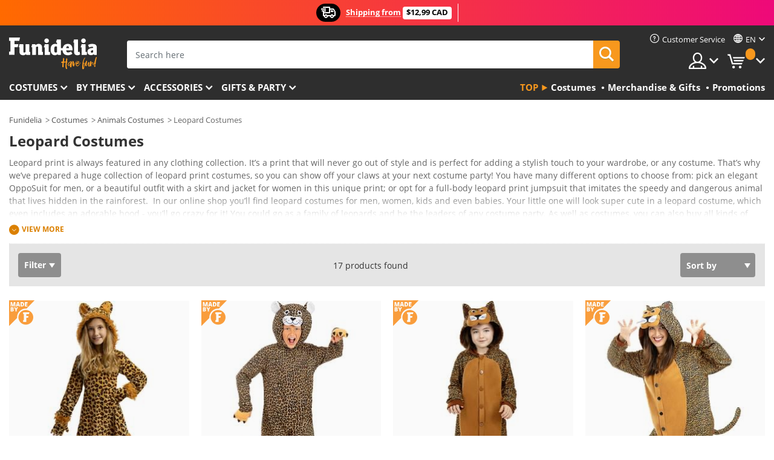

--- FILE ---
content_type: text/html; charset=UTF-8
request_url: https://www.funidelia.ca/theme/leopard/4498
body_size: 25824
content:

<!DOCTYPE html>
<!--[if gt IE 8]><!-->
<html class="no-js" lang="en-CA">
<!--<![endif]-->
<head>
    <title>Leopard Costumes . Express delivery | Funidelia</title>
    <meta charset="UTF-8">
<meta http-equiv="X-UA-Compatible" content="IE=edge">
<meta name="description" content="Discover the largest online catalogue of orginal costumes for your costume party, Halloween and Carnival! Fast delivery">
<meta name="HandheldFriendly" content="True">
<meta name="apple-mobile-web-app-capable" content="yes">
<meta name="viewport" content="width=device-width,initial-scale=1,maximum-scale=1,minimum-scale=1,user-scalable=0">
<meta property="og:title" content="Leopard Costumes . Express delivery | Funidelia">
<meta property="og:url" content="https://www.funidelia.ca/theme/leopard/4498">
<meta property="og:type" content="website">
<meta property="og:image" content="https://www.funidelia.ca/img/global/funidelia_logo.png">
<meta property="og:description" content="Discover the largest online catalogue of orginal costumes for your costume party, Halloween and Carnival! Fast delivery">
<meta property="og:site_name" content="Funidelia">
<meta name="twitter:card" content="summary_large_image">
<meta name="twitter:site" content="@funidelia">
<meta name="twitter:creator" content="@funidelia">
<meta name="twitter:title" content="Leopard Costumes . Express delivery | Funidelia">
<meta name="twitter:description" content="Discover the largest online catalogue of orginal costumes for your costume party, Halloween and Carnival! Fast delivery">
<meta name="twitter:image" content="https://www.funidelia.ca/img/global/funidelia_logo.png">
<meta name="theme-color" content="#565656">
<meta name="msapplication-navbutton-color" content="#565656">
<meta name="apple-mobile-web-app-capable" content="yes">
<meta name="apple-mobile-web-app-status-bar-style" content="black">
<link href="https://www.funidelia.ca/theme/leopard/4498" rel="canonical">
<link href="https://www.funidelia.es/tematica/leopardo/4498" rel="alternate" hreflang="es-ES">
<link href="https://www.funidelia.be/theme/leopard/4498" rel="alternate" hreflang="fr-BE">
<link href="https://www.funidelia.fr/theme/leopard/4498" rel="alternate" hreflang="fr-FR">
<link href="https://www.funidelia.ch/thema/leopard/4498" rel="alternate" hreflang="de-CH">
<link href="https://www.funidelia.ch/fr/theme/leopard/4498" rel="alternate" hreflang="fr-CH">
<link href="https://www.funidelia.ch/it/tema/leopardo/4498" rel="alternate" hreflang="it-CH">
<link href="https://www.funidelia.de/thema/leopard/4498" rel="alternate" hreflang="de-DE">
<link href="https://www.funidelia.at/thema/leopard/4498" rel="alternate" hreflang="de-AT">
<link href="https://www.funidelia.co.uk/theme/leopard/4498" rel="alternate" hreflang="en-GB">
<link href="https://www.funidelia.ie/theme/leopard/4498" rel="alternate" hreflang="en-IE">
<link href="https://www.funidelia.it/tema/leopardo/4498" rel="alternate" hreflang="it-IT">
<link href="https://www.funidelia.pt/tematica/leopardo/4498" rel="alternate" hreflang="pt-PT">
<link href="https://www.funidelia.nl/thema/luipaard/4498" rel="alternate" hreflang="nl-NL">
<link href="https://www.funidelia.com/theme/leopard/4498" rel="alternate" hreflang="en-US">
<link href="https://www.funidelia.com/es/tematica/leopardo/4498" rel="alternate" hreflang="es-US">
<link href="https://www.funidelia.pl/tematyka/leopard/4498" rel="alternate" hreflang="pl-PL">
<link href="https://www.funidelia.dk/tema/leopard/4498" rel="alternate" hreflang="da-DK">
<link href="https://www.funidelia.se/tema/leopard/4498" rel="alternate" hreflang="sv-SE">
<link href="https://www.funidelia.cz/tema/leopard/4498" rel="alternate" hreflang="cs-CZ">
<link href="https://www.funidelia.cl/tematica/leopardo/4498" rel="alternate" hreflang="es-CL">
<link href="https://www.funidelia.co/tematica/leopardo/4498" rel="alternate" hreflang="es-CO">
<link href="https://www.funidelia.no/tema/leopard/4498" rel="alternate" hreflang="nn-NO">
<link href="https://www.funidelia.fi/teema/leopardi/4498" rel="alternate" hreflang="fi-FI">
<link href="https://www.funidelia.mx/tematica/leopardo/4498" rel="alternate" hreflang="es-MX">
<link href="https://www.funidelia.pe/tematica/leopardo/4498" rel="alternate" hreflang="es-PE">
<link href="https://www.funidelia.ca/theme/leopard/4498" rel="alternate" hreflang="en-CA">
<link href="https://www.funidelia.ca/fr/theme/leopard/4498" rel="alternate" hreflang="fr-CA">
<link href="https://www.funidelia.com.br/tematica/leopardo/4498" rel="alternate" hreflang="pt-BR">
<link href="https://www.funidelia.sg/theme/leopard/4498" rel="alternate" hreflang="en-SG">
<link href="https://www.funidelia.co.il/thpwswt-nmr/4498" rel="alternate" hreflang="he-IL">
<link href="https://www.funidelia.co.il/en/theme/leopard/4498" rel="alternate" hreflang="en-IL">
<link href="https://www.funidelia.com.ua/theme/leopard/4498" rel="alternate" hreflang="uk-UA">
<link href="https://www.funidelia.co.nz/theme/leopard/4498" rel="alternate" hreflang="en-NZ">
<link href="https://www.funidelia.com.au/theme/leopard/4498" rel="alternate" hreflang="en-AU">
<link href="https://www.funidelia.ro/tema/leopard/4498" rel="alternate" hreflang="ro-RO">
<link href="https://www.funidelia.com.pa/tematica/leopardo/4498" rel="alternate" hreflang="es-PA">
<link href="https://www.funidelia.com.ar/tematica/leopardo/4498" rel="alternate" hreflang="es-AR">
<link href="https://www.funidelia.gr/stoles-leopardale/4498" rel="alternate" hreflang="el-GR">
<link href="https://www.funidelia.hr/kostimi-leopard/4498" rel="alternate" hreflang="hr-HR">
<link href="https://www.funidelia.hu/leopard-jelmezek/4498" rel="alternate" hreflang="hu-HU">
<link href="https://www.funidelia.sk/kostymy-leopard/4498" rel="alternate" hreflang="sk-SK">
<link href="https://www.funidelia.bg/kostumi-leopard/4498" rel="alternate" hreflang="bg-BG">
<link href="https://www.funidelia.si/kostumi-leopard/4498" rel="alternate" hreflang="sl-SL">
<link href="https://www.funidelia.es/tematica/leopardo/4498" rel="alternate" hreflang="es">
<link href="https://www.funidelia.fr/theme/leopard/4498" rel="alternate" hreflang="fr">
<link href="https://www.funidelia.de/thema/leopard/4498" rel="alternate" hreflang="de">
<link href="https://www.funidelia.nl/thema/luipaard/4498" rel="alternate" hreflang="nl">
<link href="https://www.funidelia.com/theme/leopard/4498" rel="alternate" hreflang="en">
<link href="https://www.funidelia.pt/tematica/leopardo/4498" rel="alternate" hreflang="pt">
<link href="https://www.funidelia.it/tema/leopardo/4498" rel="alternate" hreflang="it">
<link href="https://static1.funidelia.com" rel="preconnect" crossorigin="">
<link href="https://static1.funidelia.com" rel="dns-prefetch">
<link href="/newfront/css/funidelia6/global.css" rel="stylesheet">
<link href="/newfront/css/funidelia6/cookieconsent.css" rel="stylesheet">
<script src="/newfront/js/funidelia6/cookie-consent-didomi.js" defer></script>
<script src="/newfront/js/funidelia6/libs/jquery.js"></script>
<script src="/newfront/js/funidelia6/libs/lazysizes.min.js"></script>
<script src="//widget.trustpilot.com/bootstrap/v5/tp.widget.bootstrap.min.js" async></script>
<script type="text/javascript">window.didomiConfig = { languages: { enabled: ['en'], default: 'en' } };</script>    <meta name="csrf-param" content="_csrf">
    <meta name="csrf-token" content="aXN2ZlZ6bWo8AyQFYhBfAj0GPD8YIloMIyAUCDUWKVkKPyAzDD0uDA==">
    <!-- Fonts -->
    <style>
        /* ------------------------------------------------------ */
        /* FONTS */
        /* ------------------------------------------------------ */
        @font-face {
            font-display: swap;
            font-family: 'Open Sans';
            font-style: normal;
            font-weight: 400;
            src: local('Open Sans'), local('OpenSans'), url(https://fonts.gstatic.com/s/opensans/v13/K88pR3goAWT7BTt32Z01mxJtnKITppOI_IvcXXDNrsc.woff2) format('woff2');
            unicode-range: U+0460-052F, U+20B4, U+2DE0-2DFF, U+A640-A69F
        }

        @font-face {
            font-display: swap;
            font-family: 'Open Sans';
            font-style: normal;
            font-weight: 400;
            src: local('Open Sans'), local('OpenSans'), url(https://fonts.gstatic.com/s/opensans/v13/RjgO7rYTmqiVp7vzi-Q5URJtnKITppOI_IvcXXDNrsc.woff2) format('woff2');
            unicode-range: U+0400-045F, U+0490-0491, U+04B0-04B1, U+2116
        }

        @font-face {
            font-display: swap;
            font-family: 'Open Sans';
            font-style: normal;
            font-weight: 400;
            src: local('Open Sans'), local('OpenSans'), url(https://fonts.gstatic.com/s/opensans/v13/LWCjsQkB6EMdfHrEVqA1KRJtnKITppOI_IvcXXDNrsc.woff2) format('woff2');
            unicode-range: U+1F00-1FFF
        }

        @font-face {
            font-display: swap;
            font-family: 'Open Sans';
            font-style: normal;
            font-weight: 400;
            src: local('Open Sans'), local('OpenSans'), url(https://fonts.gstatic.com/s/opensans/v13/xozscpT2726on7jbcb_pAhJtnKITppOI_IvcXXDNrsc.woff2) format('woff2');
            unicode-range: U+0370-03FF
        }

        @font-face {
            font-display: swap;
            font-family: 'Open Sans';
            font-style: normal;
            font-weight: 400;
            src: local('Open Sans'), local('OpenSans'), url(https://fonts.gstatic.com/s/opensans/v13/59ZRklaO5bWGqF5A9baEERJtnKITppOI_IvcXXDNrsc.woff2) format('woff2');
            unicode-range: U+0102-0103, U+1EA0-1EF9, U+20AB
        }

        @font-face {
            font-display: swap;
            font-family: 'Open Sans';
            font-style: normal;
            font-weight: 400;
            src: local('Open Sans'), local('OpenSans'), url(https://fonts.gstatic.com/s/opensans/v13/u-WUoqrET9fUeobQW7jkRRJtnKITppOI_IvcXXDNrsc.woff2) format('woff2');
            unicode-range: U+0100-024F, U+1E00-1EFF, U+20A0-20AB, U+20AD-20CF, U+2C60-2C7F, U+A720-A7FF
        }

        @font-face {
            font-display: swap;
            font-family: 'Open Sans';
            font-style: normal;
            font-weight: 400;
            src: local('Open Sans'), local('OpenSans'), url(https://fonts.gstatic.com/s/opensans/v13/cJZKeOuBrn4kERxqtaUH3VtXRa8TVwTICgirnJhmVJw.woff2) format('woff2');
            unicode-range: U+0000-00FF, U+0131, U+0152-0153, U+02C6, U+02DA, U+02DC, U+2000-206F, U+2074, U+20AC, U+2212, U+2215, U+E0FF, U+EFFD, U+F000
        }

        @font-face {
            font-display: swap;
            font-family: 'Open Sans';
            font-style: normal;
            font-weight: 700;
            src: local('Open Sans Bold'), local('OpenSans-Bold'), url(https://fonts.gstatic.com/s/opensans/v13/k3k702ZOKiLJc3WVjuplzK-j2U0lmluP9RWlSytm3ho.woff2) format('woff2');
            unicode-range: U+0460-052F, U+20B4, U+2DE0-2DFF, U+A640-A69F
        }

        @font-face {
            font-display: swap;
            font-family: 'Open Sans';
            font-style: normal;
            font-weight: 700;
            src: local('Open Sans Bold'), local('OpenSans-Bold'), url(https://fonts.gstatic.com/s/opensans/v13/k3k702ZOKiLJc3WVjuplzJX5f-9o1vgP2EXwfjgl7AY.woff2) format('woff2');
            unicode-range: U+0400-045F, U+0490-0491, U+04B0-04B1, U+2116
        }

        @font-face {
            font-display: swap;
            font-family: 'Open Sans';
            font-style: normal;
            font-weight: 700;
            src: local('Open Sans Bold'), local('OpenSans-Bold'), url(https://fonts.gstatic.com/s/opensans/v13/k3k702ZOKiLJc3WVjuplzBWV49_lSm1NYrwo-zkhivY.woff2) format('woff2');
            unicode-range: U+1F00-1FFF
        }

        @font-face {
            font-display: swap;
            font-family: 'Open Sans';
            font-style: normal;
            font-weight: 700;
            src: local('Open Sans Bold'), local('OpenSans-Bold'), url(https://fonts.gstatic.com/s/opensans/v13/k3k702ZOKiLJc3WVjuplzKaRobkAwv3vxw3jMhVENGA.woff2) format('woff2');
            unicode-range: U+0370-03FF
        }

        @font-face {
            font-display: swap;
            font-family: 'Open Sans';
            font-style: normal;
            font-weight: 700;
            src: local('Open Sans Bold'), local('OpenSans-Bold'), url(https://fonts.gstatic.com/s/opensans/v13/k3k702ZOKiLJc3WVjuplzP8zf_FOSsgRmwsS7Aa9k2w.woff2) format('woff2');
            unicode-range: U+0102-0103, U+1EA0-1EF9, U+20AB
        }

        @font-face {
            font-display: swap;
            font-family: 'Open Sans';
            font-style: normal;
            font-weight: 700;
            src: local('Open Sans Bold'), local('OpenSans-Bold'), url(https://fonts.gstatic.com/s/opensans/v13/k3k702ZOKiLJc3WVjuplzD0LW-43aMEzIO6XUTLjad8.woff2) format('woff2');
            unicode-range: U+0100-024F, U+1E00-1EFF, U+20A0-20AB, U+20AD-20CF, U+2C60-2C7F, U+A720-A7FF
        }

        @font-face {
            font-display: swap;
            font-family: 'Open Sans';
            font-style: normal;
            font-weight: 700;
            src: local('Open Sans Bold'), local('OpenSans-Bold'), url(https://fonts.gstatic.com/s/opensans/v13/k3k702ZOKiLJc3WVjuplzOgdm0LZdjqr5-oayXSOefg.woff2) format('woff2');
            unicode-range: U+0000-00FF, U+0131, U+0152-0153, U+02C6, U+02DA, U+02DC, U+2000-206F, U+2074, U+20AC, U+2212, U+2215, U+E0FF, U+EFFD, U+F000
        }

        @font-face {
            font-family: 'iconfuni';
            font-display: swap;
            src: url('https://static1.funidelia.com/fonts/funidelia6/iconfuni.eot?m8h5y2');
            src: url('https://static1.funidelia.com/fonts/funidelia6/iconfuni.eot?m8h5y2#iefix') format('embedded-opentype'),
            url('https://static1.funidelia.com/fonts/funidelia6/iconfuni.ttf?m8h5y2') format('truetype'),
            url('https://static1.funidelia.com/fonts/funidelia6/iconfuni.woff?m8h5y2') format('woff'),
            url('https://static1.funidelia.com/fonts/funidelia6/iconfuni.svg?m8h5y2#iconfuni') format('svg');
            font-weight: normal;
            font-style: normal;
        }
    </style>


    <!-- I: Pixels Header -->
    <!-- I: GOOGLE ANALYTICS -->
<script type="text/javascript">
    
    function getCookie(k){ return(document.cookie.match('(^|; )'+k+'=([^;]*)')||0)[2] }
  if (typeof ga !== 'undefined') {
        ga('create', 'UA-89532687-1', 'auto');
        ga('require', 'displayfeatures');
        // AB Test variable
        ga('set', 'dimension4', 'Control');
        // Multilanguage custom dimension
      (function(window) {
          var d=(window.location.host).split("."); d=d[d.length-1];
          if(d==='ch' && typeof ga!=='undefined') {
              var p=(window.location.pathname).split("/"); p=(p.length>1)? p[1]:p;
              if(p.match(/^[a-zA-Z]{2}$/gi))
                    ga('set', 'dimension5', p);
            }
        })(window);
        // ClientID cookie to custom dimension
      (function(clientId) {
          if(typeof clientId!=='undefined' && clientId!=='') {
              var c=(clientId.split(".")[2] + '.' + clientId.split(".")[3]);
                ga('set', 'dimension6', c);
            }
        })(getCookie('_ga'));

        // Send the page view
        ga('send', 'pageview');
        ga('require', 'ecommerce');
    }
</script>
<!-- F: GOOGLE ANALYTICS -->
    <!-- F: Pixels Header -->
    <meta name="format-detection" content="telephone=no">

    <link rel="shortcut icon" href="https://static1.funidelia.com/img/icons/funidelia6/favicon.ico"/>
    <link rel="apple-touch-icon" sizes="57x57"
          href="https://static1.funidelia.com/img/icons/funidelia6/apple-touch-icon-57x57.png">
    <link rel="apple-touch-icon" sizes="72x72"
          href="https://static1.funidelia.com/img/icons/funidelia6/apple-touch-icon-72x72.png">
    <link rel="apple-touch-icon" sizes="114x114"
          href="https://static1.funidelia.com/img/icons/funidelia6/apple-touch-icon-114x114.png">
    <link rel="apple-touch-icon" sizes="144x144"
          href="https://static1.funidelia.com/img/icons/funidelia6/apple-touch-icon-144x144.png">
    <link rel="apple-touch-icon" sizes="60×60"
          href="https://static1.funidelia.com/img/icons/funidelia6/touch-icon-iphone-60x60.png">
    <link rel="apple-touch-icon" sizes="76×76"
          href="https://static1.funidelia.com/img/icons/funidelia6/touch-icon-ipad-76x76.png">
    <link rel="apple-touch-icon" sizes="120×120"
          href="https://static1.funidelia.com/img/icons/funidelia6/touch-icon-iphone-retina-120x120.png">
    <link rel="apple-touch-icon" sizes="152×152"
          href="https://static1.funidelia.com/img/icons/funidelia6/touch-icon-ipad-retina-152x152.png">
    <link rel="apple-touch-icon" sizes="180×180"
          href="https://static1.funidelia.com/img/icons/funidelia6/apple-touch-icon-180x180.png">
    <link rel="icon" sizes="192×192" href="https://static1.funidelia.com/img/icons/funidelia6/touch-icon-192x192.png">
    <link rel="icon" sizes="128×128" href="https://static1.funidelia.com/img/icons/funidelia6/touch-icon-128x128.png">

    </head>
<body id="landing-page">
<!-- Google Tag Manager -->
<script>                    
                    dataLayer = window.dataLayer||[];
                    dataLayer.push({"id_shop":32,"id_lang":1,"store":"ca","currency":"CAD","environment":"PRO","vertexModeShopEnabled":1,"vertexModeLangEnabled":1,"vertexEventShops":["1","2","4","6","7","8","9","10","11","12","13","16","20","21","24","25","29","31","39","42","43","48","50","52"],"vertexEventLangs":["1","2","3","4","5","6","7","8","9","10","11","12","14","23","26","27","29","30","31"],"languageCode":"en-CA","testAbName":"","id_testab_segment":"","pageCategory":"landing"});
                    function gtag(){dataLayer.push(arguments);}
                    gtag('js', new Date());
                </script><script>
                window.dataLayer = window.dataLayer || [];
                function gtag(){dataLayer.push(arguments);}
                gtag('config', {
                    'allow_enhanced_conversions': true
                });
                var enhanced_conversion_data = {};
                </script>
                <!-- Google tag (gtag.js) -->
                <script async src='https://www.googletagmanager.com/gtag/js?id=AW-941662587'></script>
                <script>
                window.dataLayer = window.dataLayer || [];
                function gtag(){dataLayer.push(arguments);}
                gtag('js', new Date());
                gtag('config', 'AW-941662587');
                </script><noscript><iframe src="//www.googletagmanager.com/ns.html?id=GTM-KPW4JMM"
                height="0" width="0" style="display:none;visibility:hidden"></iframe></noscript>
                <script>(function(w,d,s,l,i){w[l]=w[l]||[];w[l].push({'gtm.start':
                new Date().getTime(),event:'gtm.js'});var f=d.getElementsByTagName(s)[0],
                j=d.createElement(s),dl=l!='dataLayer'?'&l='+l:'';j.async=true;j.src=
                '//www.googletagmanager.com/gtm.js?id='+i+dl;f.parentNode.insertBefore(j,f);
                })(window,document,'script','dataLayer','GTM-KPW4JMM');</script><!-- End Google Tag Manager -->
<script type="text/javascript">var languageItems=(function(){var _languages={"d4a8968f52233729744797511ed0b4c0":"Are you sure you want to delete these items?","80ebdccece38141cd9c0f9b3b623091f":"Are you sure you want to delete this item?","074b03b4412887edb3e3a82e13af0805":"Translation Language: {name}","c9cc8cce247e49bae79f15173ce97354":"Save","d3d2e617335f08df83599665eef8a418":"Close","2c001e112362cf23b3ae510a082bfd2f":"View more","92eb39a1407d02c39fc0403548241472":"Close","c505a523b530a1d6cbe1032888faf4cf":"View all options","dc52ced9d4cb3e54bc844d244eabf16e":"Hide","a1bb4005c97d90c2b9e6e5e70aeb4a39":"View profile","89de7cdf72ec3e86dc4e9f855cceceeb":"Size","3a9d91e217cf6dc8f7bdb006d3ee59b7":"Price","ca2c86ecadd1cc864d4cad2935120ba9":"New","4352a5342c0822e2b90b767c1a412fe2":"Available","75be016667431efb1831274f515a59b4":"Before","d20f652b79b41449b66aaa14831b6b12":"Add","4cb47e60921d2f6c40e1983714081495":"Search suggestions","9cfefed8fb9497baa5cd519d7d2bb5d7":"in","e1fa9a011f09a9cfc43013dc796d1453":"See more","fa318bcf93b1cc6de55eb7a058652acc":"Search suggestions"};return{getLanguageItems:function(){return _languages;}};})();</script>
<!-- HEADER START -->
<script type="application/ld+json">{"@context":"http:\/\/schema.org\/","@type":"Organization","name":"Funidelia","legalName":"FUNIGLOBAL DEVELOPMENTS SL","url":"https:\/\/www.funidelia.info","logo":"https:\/\/www.funidelia.ca\/img\/global\/funidelia_logo.png","brand":{"@type":"Brand","name":"Funidelia","logo":"https:\/\/www.funidelia.ca\/img\/global\/funidelia_logo.png","slogan":"Have Fun!","url":"https:\/\/www.funidelia.ca\/"}}</script><header id="header">
    <section id="header-msg" class="wc2">
	<div class="phase1">
		<span class="ico"><i class="ico-send-ng"></i>&nbsp;</span> 
 
			<span class="txt-h1">Shipping from </span>
		 
			<span class="txt-h2">$12,99 CAD</span>
	</div>
		<script type="text/javascript">
			var limit_date = '2028-12-31 23:59:59';
		</script>
</section>
    <div id="header-ctt" class="container">
        <h2 id="header-brand"><a href="/" title="Go to Home">Funidelia. Your Fancy Dress and Halloween Costumes online shop.</a></h2>
        <section id="header-nav">
			<ul class="header-nav-menu">
				<li class="head-client"><a href="/en/faq/customer-service" title="Customer Service" class="opt" ><i class="ico-hn-client"></i><span class="txt">Customer Service</span></a></li>
					<li class="head-language dropdown">
						<a class="opt dropdown-toggle" data-toggle="dropdown" aria-haspopup="true" aria-expanded="false" title="Language"><span class="txt">en</span></a>
						<div class="dropdown-menu dropdown-menu-right">
							<ul class="dropdown-item">
																	<li><a class="active" href="/theme/leopard/4498" title="English">English</a></li>
																	<li><a  href="/fr/theme/leopard/4498" title="Français (French)">Français (French)</a></li>
															</ul>
						</div>
					</li>
				<li class="head-sep"></li>
				<li class="head-search"><a href="#" title="Search" class="opt js-head-search"><span class="txt">Search</span></a></li>
				<li class="head-user dropdown">
					<a class="opt dropdown-toggle" data-toggle="dropdown" aria-haspopup="true" aria-expanded="false" title="My account"><span class="txt">My account</span></a>
					<div class="dropdown-menu dropdown-menu-right">
						<div id="my-account-login-form" style="display: block;">
							<span class="hidden">Enter My account</span>
							<form id="loginForm-header" name="loginForm" method="POST" action="/index.php?controller=authentication" class="form">
								<fieldset>
									<div class="form-group">
										<label for="loginForm-cps-email">E-mail:</label>
										<input type="text" name="email" id="loginForm-cps-email" value="" class="form-control">
									</div>
									<div class="form-group">
										<label for="loginForm-cps-password">Password:</label>
										<input type="password" name="passwd" id="loginForm-cps-password" value="" class="form-control" />
									</div>
									<div class="form-group">
										<input type="submit" id="loginForm-header-submit" name="SubmitLogin" class="btn-form" value="Enter" />
										<span class="link" data-ref="/index.php?controller=password" onclick="window.location.href=this.getAttribute('data-ref');"
                                              title="Recall your password by clicking here">
                                            Forgotten your password?                                        </span>
									</div>
								</fieldset>
							</form>
						</div>
					</div>
				</li>
					<li id="cart" class="head-cart dropdown">
						<a href="https://www.funidelia.ca/en/cart" title="My Cart" class="opt dropdown-toggle active" data-toggle="dropdown" id="slidecartBtn"><span class="txt">My Cart</span> <span class="badged num funi-blockcartbadge">&nbsp;</span></a>

						<div id="slidecart" class="slidecart dropdown-menu dropdown-menu-right">
							<span class="dropdown-header">My Shopping Cart</span>
							<div class="dropdown-padd">
                                <div class="lazyloading"></div>
							</div>
						</div>
					</li>
			</ul>
        </section>
		<section id="header-search">
			<div class="search-form">

				<form id="searhForm-header" action="/search" method="get">
					<fieldset>
						<div class="search-group">
							<label for="query">Search by:</label>
							<input type="text" id="searchForm-query-header" name="query" class="form-control" placeholder="Search here" />
							<input type="reset" value="x" class="searchForm-reset-header" />
							<span class="search-group-btn">
								<button type="submit" id="searchForm-submit-header" class="btn btn-search">
									<i class="icf-search"></i><span class="txt">Search</span>
								</button>
							</span>
						</div>
					</fieldset>
				</form>
			</div>
		</section>
<section id="header-menu">
	<a id="slidemenuBtn" href="#slidemenu" title="What do you want to buy?" class="opt-menu dropdown-toggle"><span class="txt">What do you want to buy?</span></a>
	<div id="slidemenu" >
		<div class="header-menu-responsive dropdown-menu">
			<ul class="header-menu-movil clearfix">
				<li class="opt-movil  opt-movil-mlanguage"><a title="Go back" class="sidr-close-window opt-back">Go back</a></li>
				<li class="opt-movil  opt-movil-mlanguage"><a title="My account" id="menu-movil-user-btn"  class="opt-user">My account</a></li>
					
					<li class="opt-movil opt-movil-mlanguage"><a title="Language" id="menu-movil-language-btn" class="opt-language">en</a></li>
				
				<li id="header-movil-user" class="clearfix">
					<div id="my-account-login-form-mobile" style="display: block;">
						<span class="hidden">Enter My account</span>
						<form id="loginFormMobile" name="loginForm" method="POST" action="/index.php?controller=authentication&back=https://www.funidelia.ca/theme/leopard/4498"  class="form">
							<fieldset>
								<div class="form-group">
									<label for="loginFormMobile-cps-email">E-mail:</label>
									<input type="text" name="email" id="loginFormMobile-cps-email" value="" class="form-control">
								</div>
								<div class="form-group">
									<label for="loginFormMobile-cps-password">Password:</label>
									<input type="password" name="passwd" id="loginFormMobile-cps-password" value="" class="form-control" />
								</div>
								<input type="submit" id="loginFormMobile-submit" name="SubmitLogin" class="btn-form" value="Enter" />
                                <span class="link" data-ref="/index.php?controller=password" onclick="window.location.href=this.getAttribute('data-ref');"
                                      title="Recall your password by clicking here">
                                    Forgotten your password?                                </span>
							</fieldset>
						</form>
					</div>
				</li>
					<li id="header-movil-language" class="clearfix">
						<ul>
									<li><a class="active" href="/theme/leopard/4498" title="English">English</a></li>
									<li><a  href="/fr/theme/leopard/4498" title="Français (French)">Français (French)</a></li>
						</ul>
					</li>
				
			</ul>
				<ul class="header-menu-nav clearfix">
					<li class="opt-links">
						<div class="menu-h2"><a href="#" title="Más productos">Top</a></div>
						<div class="dropdown clearfix">
							<div class="fdo clearfix">
								<ul class="clearfix">
											<li>
			<a href="/costumes/951" title="Costumes" ><img data-src="https://static1.funidelia.com/img/fr_landing_block/funidelia6/landings/20250708_MENULINKS_DISFRACES_EN.jpg" alt="Costumes" class="img lazyload"><span class="txt">Costumes</span></a>
    	</li>
		<li>
			<a href="/geeky-gifts/6235" title="Merchandise & Gifts" ><img data-src="https://static1.funidelia.com/img/fr_landing_block/funidelia6/landings/20181029_MENULINKS_MERCHAND_REGALOSFRIKIS_EN.gif" alt="Merchandise & Gifts" class="img lazyload"><span class="txt">Merchandise & Gifts</span></a>
    	</li>
		<li>
			<a href="/funidelia-outlet/8822" title="Promotions" ><img data-src="https://static1.funidelia.com/img/fr_landing_block/funidelia6/landings/20250708_MENULINKS_PROMOCIONES_EN.jpg" alt="Promotions" class="img lazyload"><span class="txt">Promotions</span></a>
    	</li>
								</ul>
							</div>
						</div>
					</li>					
						<li class="opt-normal">
							<div class="menu-h2">
								<a href="/costumes/951" title="Costumes" >Costumes</a>
							</div>
							<div class="dropdown">
								<div class="fdo clearfix">
										<div class="header-menu-cat">
											<div class="menu-column-title">
													<a title="Featured:" >Featured:</a>
											</div>
												<ul class="lst-cats">
															<li>
			<a class="gae-menu-mob" href="#" title=""></a>
		</li>
												</ul>
													</div>
													<div class="header-menu-tags ">
                                                        <div class="draggable-module">
                                                        													<div class="menu-column-title">
															<a title="👫 Costumes For Adults" >👫 Costumes For Adults</a>
									
													</div>
													<ul class="lst-tags clearfix">
																<li>
			<a href="/fancy-dress/men/1630" title="Costumes for men">Costumes for men</a>
		</li>
		<li>
			<a href="/fancy-dress/women/1631" title="Costumes for women">Costumes for women</a>
		</li>
		<li>
			<a href="/fancy-dress/adult/1643" title="All Costumes for adults">All Costumes for adults</a>
		</li>
													</ul>
                                                        </div>
													</div>
													<div class="header-menu-tags ">
                                                        <div class="draggable-module">
                                                        													<div class="menu-column-title">
															<a title="👧 Costumes for kids" >👧 Costumes for kids</a>
									
													</div>
													<ul class="lst-tags clearfix">
																<li>
			<a href="/fancy-dress/boys/1636" title="Costumes for boys">Costumes for boys</a>
		</li>
		<li>
			<a href="/fancy-dress/girls/1637" title="Costumes for girls">Costumes for girls</a>
		</li>
		<li>
			<a href="/fancy-dress/baby/1646" title="Costumes for babies">Costumes for babies</a>
		</li>
		<li>
			<a href="/fancy-dress/kids/1645" title="All Costumes for kids">All Costumes for kids</a>
		</li>
													</ul>
                                                        </div>
													</div>
													<div class="header-menu-tags ">
                                                        <div class="draggable-module">
                                                        													<div class="menu-column-title">
															<a title="🤠 Other costumes" >🤠 Other costumes</a>
									
													</div>
													<ul class="lst-tags clearfix">
																<li>
			<a href="/costumes/plus-size/3758" title="Plus Size">Plus Size</a>
		</li>
		<li>
			<a href="/costumes/sexy/1087" title="Sexy Costumes">Sexy</a>
		</li>
		<li>
			<a href="/couple-costumes/8110" title="Couples">Couples</a>
		</li>
		<li>
			<a href="/group-costumes/6268" title="Groups & Family">Groups & Family</a>
		</li>
		<li>
			<a href="/fancy-dress/for-dogs/1642" title="Dogs Costumes">Dogs</a>
		</li>
		<li>
			<a href="/costumes/cheap/4391" title="Cheap Costumes">Cheap Costumes</a>
		</li>
		<li>
			<a href="/funidelia-outlet/8822" title="Promotions">Promotions</a>
		</li>
													</ul>
                                                        </div>
									</div>
								</div>
								<ul class="all">
									<li class="all">
										<a href="/costumes/951" title="View all">View all</a>
									</li>
								</ul>
									<img data-src="https://static1.funidelia.com/img/fr_landing_block/funidelia6/landings/201908_FUNIDELIA_CAB_MENU_DISFRACES_HALLOWEEN.jpg" alt="" class="header-menu-img lazyload">
							</div>
						</li>
						<li class="opt-normal">
							<div class="menu-h2">
								<a href="/costumes/951" title="Costumes By themes" >By themes</a>
							</div>
							<div class="dropdown">
								<div class="fdo clearfix">
										<div class="header-menu-cat">
											<div class="menu-column-title">
													<a title="Featured:" >Featured:</a>
											</div>
												<ul class="lst-cats">
															<li>
			<a class="gae-menu-mob" href="#" title=""></a>
		</li>
												</ul>
													</div>
													<div class="header-menu-tags ">
                                                        <div class="draggable-module">
                                                        													<div class="menu-column-title">
															<a title="🎉 Top Costumes" >🎉 Top Costumes</a>
									
													</div>
													<ul class="lst-tags clearfix">
																<li>
			<a href="/costumes/animals-insects/3513" title="Animals Costumes">Animals</a>
		</li>
		<li>
			<a href="/theme/police/4964" title="Police Costumes">Police</a>
		</li>
		<li>
			<a href="/costumes/pirates/3327" title="Pirates Costumes">Pirates</a>
		</li>
		<li>
			<a href="/costumes/food-drinks/3514" title="Food & Drinks Costumes">Food & Drinks</a>
		</li>
		<li>
			<a href="/theme/fruit/1270" title="Fruits Costumes">Fruits</a>
		</li>
		<li>
			<a href="/costumes/uniforms/3508" title="Professions Costumes">Professions</a>
		</li>
		<li>
			<a href="/costumes/clowns-circus/3314" title="Clowns & Circus Costumes">Clowns & Circus</a>
		</li>
		<li>
			<a href="/costumes/video-games/3510" title="Videogames Costumes">Videogames</a>
		</li>
		<li>
			<a href="/theme/steampunk/1482" title="Steampunk Costumes">Steampunk</a>
		</li>
													</ul>
                                                        </div>
                                                        <div class="draggable-module">
                                                        													<div class="menu-column-title">
															<a title="⏳ Decades Costumes" >⏳ Decades Costumes</a>
									
													</div>
													<ul class="lst-tags clearfix">
																<li>
			<a href="/costumes/20s-flapper-burlesque/3031" title="20s: Flapper & Burlesque Costumes">20s: Flapper & Burlesque</a>
		</li>
		<li>
			<a href="/costumes/rock-roll/3034" title="50s: Rock & Roll Costumes">50s: Rock & Roll</a>
		</li>
		<li>
			<a href="/costumes/hippie-movement/3035" title="60s: Hippie Movement Costumes">60s: Hippie Movement</a>
		</li>
		<li>
			<a href="/costumes/disco-pimps/3036" title="70s: Disco Costumes">70s: Disco</a>
		</li>
		<li>
			<a href="/costumes/pop-music/men/3037" title="80s & 90s: Pop Music Costumes">80s & 90s: Pop Music</a>
		</li>
		<li>
			<a href="/costumes/decades/3497" title="All Decades Costumes">All Decades Costumes</a>
		</li>
													</ul>
                                                        </div>
													</div>
													<div class="header-menu-tags ">
                                                        <div class="draggable-module">
                                                        													<div class="menu-column-title">
															<a title="🦸‍♀️  Superheroes & Villains" >🦸‍♀️  Superheroes & Villains</a>
									
													</div>
													<ul class="lst-tags clearfix">
																<li>
			<a href="/theme/joker/4544" title="Joker Costumes">Joker</a>
		</li>
		<li>
			<a href="/costumes/captain-america/3082" title="Captain America Costumes">Captain America</a>
		</li>
		<li>
			<a href="/costumes/power-rangers/3335" title="Power Rangers Costumes">Power Rangers</a>
		</li>
		<li>
			<a href="/costumes/spiderman/3376" title="Spiderman Costumes">Spiderman</a>
		</li>
		<li>
			<a href="/costumes/teenage-mutant-ninja-turtles/3240" title="Teenage Mutant Ninja Turtles Costumes">Teenage Mutant Ninja Turtles</a>
		</li>
		<li>
			<a href="/costumes/thor/3411" title="Thor Costumes">Thor</a>
		</li>
		<li>
			<a href="/costumes/deadpool/3107" title="Deadpool Costumes">Deadpool</a>
		</li>
		<li>
			<a href="/costumes/marvel/3469" title="Marvel Costumes">Marvel</a>
		</li>
		<li>
			<a href="/costumes/superheroes-villains/3509" title="All Superheroes Costumes">All Superheroes Costumes</a>
		</li>
													</ul>
                                                        </div>
                                                        <div class="draggable-module">
                                                        													<div class="menu-column-title">
															<a title="⚔️ Historical costumes" >⚔️ Historical costumes</a>
									
													</div>
													<ul class="lst-tags clearfix">
																<li>
			<a href="/costumes/roman/3354" title="Rome Costumes">Rome</a>
		</li>
		<li>
			<a href="/theme/vikings/1540" title="Vikings Costumes">Vikings</a>
		</li>
		<li>
			<a href="/costumes/egyptian/1230" title="Egypt Costumes">Egypt</a>
		</li>
		<li>
			<a href="/costumes/medieval/3276" title="Medieval Costumes">Medieval</a>
		</li>
		<li>
			<a href="/theme/caveman/1188" title="Cavemen & Cavewomen Costumes">Cavemen & Cavewomen</a>
		</li>
		<li>
			<a href="/costumes/wild-west/3507" title="Western Costumes">Western</a>
		</li>
		<li>
			<a href="/costumes/world-cultures/3506" title="All Cultures Costumes">All Cultures Costumes</a>
		</li>
													</ul>
                                                        </div>
                                                        <div class="draggable-module">
                                                        													<div class="menu-column-title">
															<a title="🎬 Movies & Series Costumes" >🎬 Movies & Series Costumes</a>
									
													</div>
													<ul class="lst-tags clearfix">
																<li>
			<a href="/costumes/grease/3179" title="Grease Costumes">Grease</a>
		</li>
		<li>
			<a href="/costumes/harry-potter/3189" title="Harry Potter Costumes">Harry Potter</a>
		</li>
		<li>
			<a href="/costumes/seven-kingdoms/3215" title="Game of Thrones (GOT) Costumes">Game of Thrones (GOT)</a>
		</li>
		<li>
			<a href="/costumes/sesame-street/3049" title="Sesame Street & The Muppets Costumes">Sesame Street & The Muppets</a>
		</li>
		<li>
			<a href="/costumes/star-wars/3378" title="Star Wars Costumes">Star Wars</a>
		</li>
		<li>
			<a href="/costumes/alice-in-wonderland/3017" title="Alice In Wonderland Costumes">Alice In Wonderland</a>
		</li>
		<li>
			<a href="/costumes/disney/3543" title="All Disney Costumes Costumes">All Disney Costumes</a>
		</li>
		<li>
			<a href="/costumes/disney-princesses/3503" title="Disney Princesses Costumes">Disney Princesses</a>
		</li>
		<li>
			<a href="/costumes/tv-and-film/3502" title="All Movies & Series Costumes">All Movies & Series Costumes</a>
		</li>
													</ul>
                                                        </div>
													</div>
													<div class="header-menu-tags ">
                                                        <div class="draggable-module">
                                                        													<div class="menu-column-title">
															<a title="📺 Cartoon Costumes" >📺 Cartoon Costumes</a>
									
													</div>
													<ul class="lst-tags clearfix">
																<li>
			<a href="/theme/miraculous-ladybug/5984" title="Miraculous Ladybug Costumes">Miraculous Ladybug</a>
		</li>
		<li>
			<a href="/masha-and-the-bear-costumes/7400" title="Masha and The Bear Costumes">Masha and The Bear</a>
		</li>
		<li>
			<a href="/costumes/pj-masks/6145" title="PJ Masks Costumes">PJ Masks</a>
		</li>
		<li>
			<a href="/costumes/the-smurfs/3260" title="The Smurfs Costumes">The Smurfs</a>
		</li>
		<li>
			<a href="/costumes/wheres-wally/3117" title="Where's Wally Costumes">Where's Wally</a>
		</li>
		<li>
			<a href="/costumes/sponge-bob-squarepants/3062" title="Sponge Bob Squarepants Costumes">Sponge Bob Squarepants</a>
		</li>
		<li>
			<a href="/costumes/monster-high/3284" title="Monster High Costumes">Monster High</a>
		</li>
		<li>
			<a href="/costumes/cartoons/3501" title="All Cartoon Costumes">All Cartoon Costumes</a>
		</li>
													</ul>
                                                        </div>
                                                        <div class="draggable-module">
                                                        													<div class="menu-column-title">
															<a title="🎉 Themed Party Costumes" >🎉 Themed Party Costumes</a>
									
													</div>
													<ul class="lst-tags clearfix">
																<li>
			<a href="/celebration/carnival/5866" title="Carnival Costumes">Carnival</a>
		</li>
		<li>
			<a href="/costumes/halloween/3532" title="Halloween Costumes">Halloween</a>
		</li>
		<li>
			<a href="/celebration/christmas/5872" title="Christmas Costumes">Christmas</a>
		</li>
		<li>
			<a href="/celebration/hen-stag-party/5868" title="Hen & Stag Party Costumes">Hen & Stag Party</a>
		</li>
		<li>
			<a href="/celebration/oktoberfest/5874" title="Oktoberfest Costumes">Oktoberfest</a>
		</li>
		<li>
			<a href="/celebration/st-patricks-day/5876" title="St. Patrick's Costumes">St. Patrick's</a>
		</li>
													</ul>
                                                        </div>
                                                        <div class="draggable-module">
                                                        													<div class="menu-column-title">
															<a title="🥳  More Carnival costumes" >🥳  More Carnival costumes</a>
									
													</div>
													<ul class="lst-tags clearfix">
																<li>
			<a href="/costumes/inflatable/6205" title="Inflatable costumes">Inflatable costumes</a>
		</li>
		<li>
			<a href="/costumes/second-skin/3449" title="Morphsuits">Morphsuits</a>
		</li>
		<li>
			<a href="/costumes/onesie-kigurumi/5954" title="Onesie & Kigurumi">Onesie & Kigurumi</a>
		</li>
		<li>
			<a href="/costumes/suits-opposuits/3420" title="Opposuits">Opposuits</a>
		</li>
		<li>
			<a href="/costumes-carry-me-piggy-back/5966" title="Ride On, Carry Me & Piggy Back Costumes">Ride On, Carry Me & Piggy Back</a>
		</li>
		<li>
			<a href="/costumes/original-funny/3515" title="Original & Funny Costumes">Original & Funny</a>
		</li>
													</ul>
                                                        </div>
									</div>
								</div>
								<ul class="all">
									<li class="all">
										<a href="/costumes/951" title="View all">View all</a>
									</li>
								</ul>
									<img data-src="https://static1.funidelia.com/img/fr_landing_block/funidelia6/landings/202111_FUNIDELIA_CAB_MENU_DISFRACES_NAVIDAD1.jpg" alt="" class="header-menu-img lazyload">
							</div>
						</li>
						<li class="opt-normal">
							<div class="menu-h2">
								<a href="/accessories/5814" title="Accessories for costumes" >Accessories</a>
							</div>
							<div class="dropdown">
								<div class="fdo clearfix">
										<div class="header-menu-cat">
											<div class="menu-column-title">
													<a title="Featured:" >Featured:</a>
											</div>
												<ul class="lst-cats">
															<li>
			<a class="gae-menu-mob" href="#" title=""></a>
		</li>
												</ul>
													</div>
													<div class="header-menu-tags ">
                                                        <div class="draggable-module">
                                                        													<div class="menu-column-title">
															<a title="🎩 Costumes Accessories" >🎩 Costumes Accessories</a>
									
													</div>
													<ul class="lst-tags clearfix">
																<li>
			<a href="/wigs/1058" title="Wigs for costumes">Wigs</a>
		</li>
		<li>
			<a href="/makeup/5817" title="Makeup for costumes">Makeup</a>
		</li>
		<li>
			<a href="/tutus-petticoats/1105" title="Tutus for costumes">Tutus</a>
		</li>
		<li>
			<a href="/boas/905" title="Boas for costumes">Boas</a>
		</li>
		<li>
			<a href="/tights-leggings/1022" title="Tights & Leggings for costumes">Tights & Leggings</a>
		</li>
		<li>
			<a href="/capes-cloaks/918" title="Capes & Cloaks for costumes">Capes & Cloaks</a>
		</li>
		<li>
			<a href="/beards-moustaches/898" title="Beards & Moustaches for costumes">Beards & Moustaches</a>
		</li>
		<li>
			<a href="/glasses/965" title="Glasses for costumes">Glasses</a>
		</li>
		<li>
			<a href="/accessories/5814" title="All Accessories for costumes">All Accessories</a>
		</li>
													</ul>
                                                        </div>
                                                        <div class="draggable-module">
                                                        													<div class="menu-column-title">
															<a title="🎭 Costumes Masks" >🎭 Costumes Masks</a>
									
													</div>
													<ul class="lst-tags clearfix">
																<li>
			<a href="/eyemasks/892" title="Eye Masks for costumes">Eye Masks</a>
		</li>
		<li>
			<a href="/masks/italy-venice/3744" title="Italy & Venice Masks for costumes">Italy & Venice Masks</a>
		</li>
		<li>
			<a href="/masks/animals/5985" title="Animals Masks for costumes">Animals Masks</a>
		</li>
		<li>
			<a href="/masks/clown/6211" title="Clowns & Circus Masks for costumes">Clowns & Circus Masks</a>
		</li>
		<li>
			<a href="/masks/1017" title="All Masks for costumes">All Masks</a>
		</li>
													</ul>
                                                        </div>
													</div>
													<div class="header-menu-tags ">
                                                        <div class="draggable-module">
                                                        													<div class="menu-column-title">
															<a title="🎃 Halloween Accessories" >🎃 Halloween Accessories</a>
									
													</div>
													<ul class="lst-tags clearfix">
																<li>
			<a href="/wigs/halloween/3737" title="Halloween Wigs for costumes">Halloween Wigs</a>
		</li>
		<li>
			<a href="/demons-devils-horns/8554" title="Demons & Devils Horns for costumes">Demons & Devils Horns</a>
		</li>
		<li>
			<a href="/wigs/witches-wizards/3745" title="Witches & Wizards Wigs for costumes">Witches & Wizards Wigs</a>
		</li>
		<li>
			<a href="/wigs/clown/6215" title="Clowns & Circus Wigs for costumes">Clowns & Circus Wigs</a>
		</li>
		<li>
			<a href="/accessories/halloween/6025" title="All Halloween for costumes">All Halloween</a>
		</li>
													</ul>
                                                        </div>
                                                        <div class="draggable-module">
                                                        													<div class="menu-column-title">
															<a title="👹 Halloween Masks" >👹 Halloween Masks</a>
									
													</div>
													<ul class="lst-tags clearfix">
																<li>
			<a href="/masks/witch/6219" title="Witches & Wizards Masks for costumes">Witches & Wizards Masks</a>
		</li>
		<li>
			<a href="/horror-movies-masks/8094" title="Horror Movies Masks for costumes">Horror Movies Masks</a>
		</li>
		<li>
			<a href="/plague-doctor-masks/8184" title="Plague doctor Masks for costumes">Plague doctor Masks</a>
		</li>
		<li>
			<a href="/monsters-masks/8098" title="Monsters Masks for costumes">Monsters Masks</a>
		</li>
		<li>
			<a href="/masks/zombie/6217" title="Zombies Masks for costumes">Zombies Masks</a>
		</li>
		<li>
			<a href="/masks/halloween/3730" title="All Halloween Masks for costumes">All Halloween Masks</a>
		</li>
													</ul>
                                                        </div>
                                                        <div class="draggable-module">
                                                        													<div class="menu-column-title">
															<a title="🎉 Costumes Themed Party" >🎉 Costumes Themed Party</a>
									
													</div>
													<ul class="lst-tags clearfix">
																<li>
			<a href="/accessories/hen-stag-party/5975" title="Hen & Stag Party Accessories">Hen & Stag Party Accessories</a>
		</li>
		<li>
			<a href="/oktoberfest-hats/8071" title="Oktoberfest Accessories">Oktoberfest Accessories</a>
		</li>
													</ul>
                                                        </div>
													</div>
													<div class="header-menu-tags ">
                                                        <div class="draggable-module">
                                                        													<div class="menu-column-title">
															<a title="🤡 Halloween Makeup" >🤡 Halloween Makeup</a>
									
													</div>
													<ul class="lst-tags clearfix">
																<li>
			<a href="/makeup/witches-wizards/3740" title="Witches & Wizards Makeup for costumes">Witches & Wizards Makeup</a>
		</li>
		<li>
			<a href="/demons-devils-makeup/8753" title="Demons & Devils Makeup for costumes">Demons & Devils Makeup</a>
		</li>
		<li>
			<a href="/makeup/clowns-circus/3741" title="Clowns & Circus Makeup for costumes">Clowns & Circus Makeup</a>
		</li>
		<li>
			<a href="/makeup/vampires/3739" title="Vampires Makeup for costumes">Vampires Makeup</a>
		</li>
		<li>
			<a href="/makeup/zombies/3742" title="Zombies Makeup for costumes">Zombies Makeup</a>
		</li>
		<li>
			<a href="/fangs-teeth/949" title="Teeth & Fangs for costumes">Teeth & Fangs</a>
		</li>
		<li>
			<a href="/wounds-prosthesis/980" title="Wounds & Prostheses for costumes">Wounds & Prostheses</a>
		</li>
		<li>
			<a href="/blood/1084" title="Blood for costumes">Blood</a>
		</li>
		<li>
			<a href="/makeup/halloween/3728" title="All Halloween Makeup for costumes">All Halloween Makeup</a>
		</li>
													</ul>
                                                        </div>
                                                        <div class="draggable-module">
                                                        													<div class="menu-column-title">
															<a title="🎅 Accessories Christmas" >🎅 Accessories Christmas</a>
									
													</div>
													<ul class="lst-tags clearfix">
																<li>
			<a href="/christmas-jumpers/5931" title="Ugly Christmas sweaters for costumes">Ugly Christmas sweaters</a>
		</li>
		<li>
			<a href="/new-years-eve-accessories/7174" title="New Years Eve Accessories for costumes">New Years Eve Accessories</a>
		</li>
		<li>
			<a href="/santa-claus-beards-moustaches/7264" title="Beards & Moustaches for costumes">Beards & Moustaches</a>
		</li>
		<li>
			<a href="/accessories/christmas/6065" title="All Christmas Accessories for costumes">All Christmas Accessories</a>
		</li>
													</ul>
                                                        </div>
									</div>
								</div>
								<ul class="all">
									<li class="all">
										<a href="/accessories/5814" title="View all">View all</a>
									</li>
								</ul>
									<img data-src="https://static1.funidelia.com/img/fr_landing_block/funidelia6/landings/201912_FUNIDELIA_CAB_MENU_ACCESORIOS2.jpg" alt="" class="header-menu-img lazyload">
							</div>
						</li>
						<li class="opt-normal">
							<div class="menu-h2">
								<a href="/geeky-gifts/6235" title="Gifts & Party" >Gifts & Party</a>
							</div>
							<div class="dropdown">
								<div class="fdo clearfix">
										<div class="header-menu-cat">
											<div class="menu-column-title">
													<a title="Featured:" >Featured:</a>
											</div>
												<ul class="lst-cats">
															<li>
			<a class="gae-menu-mob" href="#" title=""></a>
		</li>
												</ul>
													</div>
													<div class="header-menu-tags ">
                                                        <div class="draggable-module">
                                                        													<div class="menu-column-title">
															<a title="🎁 Merchandise & Gifts" >🎁 Merchandise & Gifts</a>
									
													</div>
													<ul class="lst-tags clearfix">
																<li>
			<a href="/geek-shirts-t-shirts/6159" title="geek T-Shirts">T-Shirts</a>
		</li>
		<li>
			<a href="/geek-hoodies-sweatshirts/6158" title="geek Hoodies">Hoodies</a>
		</li>
		<li>
			<a href="/geek-mugs/6307" title="geek Mugs">Mugs</a>
		</li>
		<li>
			<a href="/stationery-and-school-supplies-for-back-to-school/7956" title="geek Stationery and School supplies">Stationery and School supplies</a>
		</li>
		<li>
			<a href="/geek-lamps/6233" title="geek Lamps">Lamps</a>
		</li>
		<li>
			<a href="/geek-socks/6184" title="geek Socks">Socks</a>
		</li>
		<li>
			<a href="/geek-clothes/6156" title="geek Clothes">Clothes</a>
		</li>
		<li>
			<a href="/geek-pyjamas/6163" title="geek Pyjamas">Pyjamas</a>
		</li>
		<li>
			<a href="/geeky-backpacks/6171" title="geek Backpacks">Backpacks</a>
		</li>
		<li>
			<a href="/gadgets-figures-and-collectables/6312" title="geek Collectibles">Collectibles</a>
		</li>
		<li>
			<a href="/geek-home-office-gifts/6229" title="geek Homeware">Homeware</a>
		</li>
		<li>
			<a href="/superheros-villains-gifts/6919" title="Superheroes & Villains Merchandise & Gifts">Superheroes & Villains</a>
		</li>
		<li>
			<a href="/videogames-games-gifts/6945" title="Videogames Merchandise & Gifts">Videogames</a>
		</li>
		<li>
			<a href="/star-wars-gifts/6906" title="Star Wars Merchandise & Gifts">Star Wars</a>
		</li>
		<li>
			<a href="/disney-gifts/6716" title="Disney Merchandise & Gifts">Disney</a>
		</li>
		<li>
			<a href="/merchandise-gifts-sale-outlet/8739" title="Promotions for Merchandise">Promotions for Merchandise</a>
		</li>
		<li>
			<a href="/geeky-gifts/6235" title="All  Merchandise">All  Merchandise</a>
		</li>
													</ul>
                                                        </div>
                                                        <div class="draggable-module">
                                                        													<div class="menu-column-title">
															<a title="⚡️Harry Potter" >⚡️Harry Potter</a>
									
													</div>
													<ul class="lst-tags clearfix">
																<li>
			<a href="/wands/harry-potter/5906" title="Harry Potter Wands">Wands</a>
		</li>
		<li>
			<a href="/harry-potter-scarves/7254" title="Harry Potter Scarves">Scarves</a>
		</li>
		<li>
			<a href="/harry-potter-clothes/6876" title="Harry Potter Clothes">Clothes</a>
		</li>
		<li>
			<a href="/harry-potter-homeware/8809" title="Harry Potter Homeware">Homeware</a>
		</li>
		<li>
			<a href="/harry-potter-backpacks/7695" title="Harry Potter Backpacks">Backpacks</a>
		</li>
		<li>
			<a href="/harry-potter-tunics-and-robes/7620" title="Harry Potter Robes">Robes</a>
		</li>
		<li>
			<a href="/harry-potter-gifts/6766" title="All Harry Potter Merchandise">All Harry Potter Merchandise</a>
		</li>
													</ul>
                                                        </div>
													</div>
													<div class="header-menu-tags ">
                                                        <div class="draggable-module">
                                                        													<div class="menu-column-title">
															<a title="🎉 Birthday Party Decoration" >🎉 Birthday Party Decoration</a>
									
													</div>
													<ul class="lst-tags clearfix">
																<li>
			<a href="/paw-patrol-party/6670" title="Paw Patrol Birthday decorations">Paw Patrol</a>
		</li>
		<li>
			<a href="/decoration/superheroes-and-villains/6149" title="Superheroes & Villains Birthday decorations">Superheroes & Villains</a>
		</li>
		<li>
			<a href="/harry-potter-party/6595" title="Harry Potter Birthday decorations">Harry Potter</a>
		</li>
		<li>
			<a href="/decoration/frozen/3754" title="Frozen Birthday decorations">Frozen</a>
		</li>
		<li>
			<a href="/decoration/disney-princess/6148" title="Disney Princesses Birthday decorations">Disney Princesses</a>
		</li>
		<li>
			<a href="/decoration/star-wars/3747" title="Star Wars Birthday decorations">Star Wars</a>
		</li>
		<li>
			<a href="/masha-and-the-bear-birthday-party/8046" title="Masha and The Bear Birthday decorations">Masha and The Bear</a>
		</li>
		<li>
			<a href="/pirates-party/6677" title="Pirates Birthday decorations">Pirates</a>
		</li>
		<li>
			<a href="/cars-party/6536" title="Cars Birthday decorations">Cars</a>
		</li>
		<li>
			<a href="/decoration/batman/3749" title="Batman Birthday decorations">Batman</a>
		</li>
		<li>
			<a href="/miraculous-ladybug-party/6632" title="Miraculous Ladybug Birthday decorations">Miraculous Ladybug</a>
		</li>
		<li>
			<a href="/theme/peppa-pig/1418" title="Peppa Pig Birthday decorations">Peppa Pig</a>
		</li>
		<li>
			<a href="/minnie-mouse-party/6660" title="Minnie Mouse Birthday decorations">Minnie Mouse</a>
		</li>
		<li>
			<a href="/pj-masks-party/7250" title="PJ Masks Birthday decorations">PJ Masks</a>
		</li>
		<li>
			<a href="/mermaid-party/8432" title="Mermaid Birthday decorations">Mermaid</a>
		</li>
		<li>
			<a href="/decoration/mickey-mouse/3753" title="Mickey Mouse Birthday decorations">Mickey Mouse</a>
		</li>
		<li>
			<a href="/decoration/spiderman/3748" title="Spiderman Birthday decorations">Spiderman</a>
		</li>
		<li>
			<a href="/decoration/super-mario-bros/3751" title="Super Mario Bros Birthday decorations">Super Mario Bros</a>
		</li>
		<li>
			<a href="/birthday-decorations-for-kids/7777" title="All Birthday party for kids Decoration">All Birthday party for kids Decoration</a>
		</li>
													</ul>
                                                        </div>
													</div>
													<div class="header-menu-tags ">
                                                        <div class="draggable-module">
                                                        													<div class="menu-column-title">
															<a title="🥳 Themed Party" >🥳 Themed Party</a>
									
													</div>
													<ul class="lst-tags clearfix">
																<li>
			<a href="/decoration/halloween/3732" title="Halloween Decoration">Halloween</a>
		</li>
		<li>
			<a href="/decoration/christmas/3734" title="Christmas Decoration">Christmas</a>
		</li>
		<li>
			<a href="/decoration/oktoberfest/3735" title="Oktoberfest Decoration">Oktoberfest</a>
		</li>
		<li>
			<a href="/hen-stag-party-decoration/8600" title="Hen & Stag Party Decoration">Hen & Stag Party</a>
		</li>
		<li>
			<a href="/wedding-decoration/8495" title="Wedding Decoration">Wedding</a>
		</li>
		<li>
			<a href="/baby-shower-decorations/8113" title="Baby Shower Party Decorations">Baby Shower</a>
		</li>
		<li>
			<a href="/birthday-decorations-for-adults/7776" title="Birthday party for adults Party Decorations">Birthday party for adults</a>
		</li>
		<li>
			<a href="/18th-birthday-party/8480" title="18th Birthday Party Party Decorations">18th Birthday Party</a>
		</li>
		<li>
			<a href="/30th-birthday-party/8481" title="30th Birthday Party Party Decorations">30th Birthday Party</a>
		</li>
		<li>
			<a href="/40th-birthday-party/8482" title="40th Birthday Party Party Decorations">40th Birthday Party</a>
		</li>
		<li>
			<a href="/decoration/hawaii/4394" title="Hawaii Party Decorations">Hawaii</a>
		</li>
		<li>
			<a href="/unicorn-party/7396" title="Unicorn Party Decorations">Unicorn</a>
		</li>
		<li>
			<a href="/60s-hippie-movement-party/7377" title="60s: Hippie Movement Party Decorations">60s: Hippie Movement</a>
		</li>
		<li>
			<a href="/mexican-cinco-de-mayo-party/6649" title="Mexican & Mariachi Party Decorations">Mexican & Mariachi</a>
		</li>
		<li>
			<a href="/tableware/5842" title="Tableware for parties">Tableware</a>
		</li>
		<li>
			<a href="/balloons/969" title="Balloons for parties">Balloons</a>
		</li>
		<li>
			<a href="/photocall-photobooth/5994" title="Photocall for parties">Photocall</a>
		</li>
		<li>
			<a href="/party-decorations-sale-outlet/8740" title="Promotions for Party Decorations and Ornaments">Promotions for Party Decorations and Ornaments</a>
		</li>
		<li>
			<a href="/themed-party/8517" title="All Themed Party Decoration">All Themed Party Decoration</a>
		</li>
													</ul>
                                                        </div>
									</div>
								</div>
								<ul class="all">
									<li class="all">
										<a href="/geeky-gifts/6235" title="View all">View all</a>
									</li>
								</ul>
									<img data-src="https://static1.funidelia.com/img/fr_landing_block/funidelia6/landings/201912_FUNIDELIA_CAB_MENU_MERCHAND.jpg" alt="" class="header-menu-img lazyload">
							</div>
						</li>
				</ul>
			<div class="header-menu-movil-att">
				<div class="menu-h3">Customer Service:</div>
				<ul class="clearfix">
					<li><a href="/en/faq/customer-service" title="Do you need more help?">Do you need more help?</a></li>
				</ul>
			</div>
		</div>
	</div>
</section>
    </div>
</header>
<div
    >
    <div id="special"
         class="ctt-central">
        <div class="container">
                            <section id="brd">
                    <ol class="breadcrumb-mobile-wrapper breadcrumb">
                        <li><a class="breadcrumb-toggle">...</a></li>
                        <li>Leopard Costumes</li>
                    </ol>
                    <ol class="breadcrumb">
                        <ul class="breadcrumb"><li><a href="/">Funidelia</a></li>
<li><a href="/costumes/951" title="Costumes for Adults, Kids &amp; Pets" id_landing="4498" position="2" id_landing_breadcrumb="951" id_topic="0" id_typology="402" link="1" link_rewrite="costumes" anchor_text="Costumes">Costumes</a></li>
<li><a href="/costumes/animals-insects/3513" title="Animal for adults and kids. Bug fancy dress costumes" id_landing="4498" position="1" id_landing_breadcrumb="3513" id_topic="508" id_typology="402" link="1" link_rewrite="costumes/animals-insects" anchor_text="Animals Costumes">Animals Costumes</a></li>
<li>Leopard Costumes</li>
<li class="active" >Leopard Costumes</li></ul>                    </ol>
                                            <h1 class="tit-landing">Leopard Costumes</h1>
                                                    <div class="box-seo-header">
                                <p>Leopard print is always featured in any clothing collection.  It’s a print that will never go out of style and is perfect for adding a stylish touch to your wardrobe, or any costume. That’s why we’ve prepared a huge collection of leopard print costumes, so you can show off your claws at your next costume party!

You have many different options to choose from:  pick an elegant OppoSuit for men, or a beautiful outfit with a skirt and jacket for women in this unique print; or opt for a full-body leopard print jumpsuit that imitates the speedy and dangerous animal that lives hidden in the rainforest. 

In our online shop you’ll find leopard costumes for men, women, kids and even babies. Your little one will look super cute in a leopard costume, which even includes an adorable hood - you’ll go crazy for it! You could go as a family of leopards and be the leaders of any costume party.

As well as costumes, you can also buy all kinds of leopard accessories. Headbands with leopard noses and ears, masks, eye masks, and much more. This fierce feline has arrived at Funidelia to rein over the animal world, and the world of parties and fun.

Start preparing your friends for your claws and ferocious roars. Pick your leopard costume now and bring out your wild side!</p>
                            </div>
                                        </section>
                <div id='cartUrlParam' class='nd'>https://www.funidelia.ca/en/cart</div>            <script type="text/javascript">
	var searchQuery = "";
	var isEmpathySearch = "";
	var landing_availability_url = "/en/ajax_delivery_date.php?isolang=en";
	var jsSelectedFilters = JSON.parse('{\"typologies\":[{\"id\":402,\"hierarchy\":[402],\"name\":\"Costumes & Accessories\",\"parent\":\"0\"}],\"topics\":[{\"id\":576,\"hierarchy\":[\"508\",576],\"name\":\"Leopard\",\"parent\":\"508\"},{\"id\":508,\"hierarchy\":[508],\"name\":\"Animals & Insects\",\"parent\":\"0\"}]}');
	var jsProductInfo = JSON.parse('[{\"name\":\"Leopard Costume for Girls\",\"id_product\":117338,\"target\":\"FEMALE-CHILD\",\"typologies\":[64,392,402],\"topics\":[508,576],\"score\":0,\"manufacturer_extra\":{\"id_manufacturer\":174,\"name\":\"Funiglobal\"}},{\"name\":\"Leopard Costume for Kids\",\"id_product\":118482,\"target\":\"UNISEX-CHILD\",\"typologies\":[64,392,402],\"topics\":[508,576],\"score\":0,\"manufacturer_extra\":{\"id_manufacturer\":174,\"name\":\"Funiglobal\"}},{\"name\":\"Onesie Leopard Costume for Kids\",\"id_product\":117357,\"target\":\"UNISEX-CHILD\",\"typologies\":[64,268,402],\"topics\":[508,576],\"score\":0,\"manufacturer_extra\":{\"id_manufacturer\":174,\"name\":\"Funiglobal\"}},{\"name\":\"Onesie Leopard Costume for Adults\",\"id_product\":117324,\"target\":\"UNISEX-ADULT\",\"typologies\":[64,268,402],\"topics\":[508,576],\"score\":0,\"manufacturer_extra\":{\"id_manufacturer\":174,\"name\":\"Funiglobal\"}},{\"name\":\"Leopard Costume for Women Plus Size\",\"id_product\":118660,\"target\":\"FEMALE-ADULT\",\"typologies\":[64,392,402],\"topics\":[508,576],\"score\":0,\"manufacturer_extra\":{\"id_manufacturer\":174,\"name\":\"Funiglobal\"}},{\"name\":\"Leopard Costume for Adults\",\"id_product\":118481,\"target\":\"UNISEX-ADULT\",\"typologies\":[64,392,402],\"topics\":[508,576],\"score\":0,\"manufacturer_extra\":{\"id_manufacturer\":174,\"name\":\"Funiglobal\"}},{\"name\":\"Leopard Costume for Women\",\"id_product\":117337,\"target\":\"FEMALE-ADULT\",\"typologies\":[64,392,402],\"topics\":[508,576],\"score\":0,\"manufacturer_extra\":{\"id_manufacturer\":174,\"name\":\"Funiglobal\"}},{\"name\":\"Leopard Costume for Babies\",\"id_product\":121027,\"target\":\"UNISEX-BABY\",\"typologies\":[64,392,402],\"topics\":[508,576],\"score\":0,\"manufacturer_extra\":{\"id_manufacturer\":174,\"name\":\"Funiglobal\"}},{\"name\":\"Water Based Make-Up Brown\",\"id_product\":123684,\"target\":\"UNISEX-ADULT\",\"typologies\":[227,230,395,402],\"topics\":[76,191,502,508,560,571,575,576,582,590,1844,1905],\"score\":0,\"manufacturer_extra\":{\"id_manufacturer\":174,\"name\":\"Funiglobal\"}},{\"name\":\"Pink Leopard Costume for Girls\",\"id_product\":121037,\"target\":\"FEMALE-CHILD\",\"typologies\":[64,392,402],\"topics\":[508,576],\"score\":0,\"manufacturer_extra\":{\"id_manufacturer\":174,\"name\":\"Funiglobal\"}},{\"name\":\"Leopard \\\"The Jag\\\" Suit - Opposuits\",\"id_product\":25009,\"target\":\"MALE-ADULT\",\"typologies\":[64,213,402],\"topics\":[508,576],\"score\":0,\"manufacturer_extra\":{\"id_manufacturer\":149,\"name\":\"Opposuits\"}},{\"name\":\"Sexy puma costume for a woman - Leg Avenue\",\"id_product\":33290,\"target\":\"FEMALE-ADULT\",\"typologies\":[64,392,402],\"topics\":[508,576],\"score\":0,\"manufacturer_extra\":{\"id_manufacturer\":86,\"name\":\"Leg Avenue\"}},{\"name\":\"Adults Leopard Eyemask\",\"id_product\":58546,\"target\":\"FEMALE-ADULT\",\"typologies\":[5,227,231,402],\"topics\":[508,576],\"score\":0,\"manufacturer_extra\":{\"id_manufacturer\":46,\"name\":\"Widmann\"}},{\"name\":\"Tutu Leopard Costume for Girls\",\"id_product\":124392,\"target\":\"FEMALE-CHILD\",\"typologies\":[64,392,402],\"topics\":[508,576],\"score\":0,\"manufacturer_extra\":{\"id_manufacturer\":46,\"name\":\"Widmann\"}},{\"name\":\"Colourful leopard leggings for a woman\",\"id_product\":29756,\"target\":\"FEMALE-ADULT\",\"typologies\":[135,227,235,399,402],\"topics\":[508,576],\"score\":0,\"manufacturer_extra\":{\"id_manufacturer\":63,\"name\":\"Smiffys\"}},{\"name\":\"Leopard Costume for Women Plus Size - Leg Avenue\",\"id_product\":120593,\"target\":\"FEMALE-ADULT\",\"typologies\":[64,392,402],\"topics\":[508,576],\"score\":0,\"manufacturer_extra\":{\"id_manufacturer\":86,\"name\":\"Leg Avenue\"}},{\"name\":\"Leopard Mask for kids\",\"id_product\":125465,\"target\":\"UNISEX-CHILD\",\"typologies\":[32,227,231,402],\"topics\":[508,576],\"score\":0,\"manufacturer_extra\":{\"id_manufacturer\":63,\"name\":\"Smiffys\"}}]');
	window.jsFilterOrderPagecategories = JSON.parse('{\"filter\":\"\",\"orderBy\":\"\",\"pageCategories\":[\"Costumes & Accessories > Costumes > Suits\",\"MALE-ADULT\",\"Animals & Insects > Leopard\",\"Animals & Insects\",\"Special Occasions > New Years Eve\",\"Carnival_Hen & Stag Party_Gay Pride Day (LGBT)_New Year\'s Eve\",\"Costumes & Accessories > Accessories > Accessories > Body & Other Clothes > Tights & Leggings\",\"FEMALE-ADULT\",\"Carnival\",\"Costumes & Accessories > Costumes > Classics\",\"Animals & Insects > Tiger\",\"Costumes & Accessories > Accessories > Masks & Eye Masks > Eye Masks\",\"Special Occasions > Gay Pride Day\",\"Carnival_Gay Pride Day (LGBT)\",\"Costumes & Accessories > Costumes > Onesie & Kigurumi\",\"UNISEX-ADULT\",\"FEMALE-CHILD\",\"UNISEX-CHILD\",\"UNISEX-BABY\",\"Costumes & Accessories > Accessories > Makeup > Water Based Makeup\",\"Cavemen & Cavewomen\",\"Western > Indians\",\"Animals & Insects > Deer & Reindeer\",\"Animals & Insects > Giraffe\",\"Animals & Insects > Lion\",\"Costumes & Accessories > Accessories > Masks & Eye Masks > Masks & Face Masks\"]}');
	
	// Read vertexAttributionToken from cookie (vxat) to avoid PageCache issues
	var vertexAttributionToken = (function() {
		var match = document.cookie.match(/(?:^|; )vxat=([^;]*)/);
		return match ? decodeURIComponent(match[1]) : 'attributionToken';
	})();
</script>

<script type="application/ld+json">{"@context":"http:\/\/schema.org\/","@type":"WebPage","name":"Leopard Costumes","description":"","mainEntity":{"@type":"ItemList","numberOfItems":17,"itemListElement":[{"@type":"ListItem","position":1,"item":{"@type":"Product","name":"Leopard Costume for Girls","url":"\/leopard-costume-for-girls-117338.html","image":"https:\/\/static1.funidelia.com\/539293-f6_list\/leopard-costume-for-girls.jpg","offers":{"@type":"Offer","priceCurrency":"CAD","price":39.99}}},{"@type":"ListItem","position":2,"item":{"@type":"Product","name":"Leopard Costume for Kids","url":"\/leopard-costume-for-kids-118482.html","image":"https:\/\/static1.funidelia.com\/506984-f6_list\/leopard-costume-for-kids.jpg","offers":{"@type":"Offer","priceCurrency":"CAD","price":49.99}}},{"@type":"ListItem","position":3,"item":{"@type":"Product","name":"Onesie Leopard Costume for Kids","url":"\/onesie-leopard-costume-for-kids-117357.html","image":"https:\/\/static1.funidelia.com\/497085-f6_list\/onesie-leopard-costume-for-kids.jpg","offers":{"@type":"Offer","priceCurrency":"CAD","price":31.99}}},{"@type":"ListItem","position":4,"item":{"@type":"Product","name":"Onesie Leopard Costume for Adults","url":"\/onesie-leopard-costume--117324.html","image":"https:\/\/static1.funidelia.com\/496982-f6_list\/onesie-leopard-costume-.jpg","offers":{"@type":"Offer","priceCurrency":"CAD","price":39.99}}},{"@type":"ListItem","position":5,"item":{"@type":"Product","name":"Leopard Costume for Women Plus Size","url":"\/leopard-costume-for-women-plus-size-118660.html","image":"https:\/\/static1.funidelia.com\/497006-f6_list\/leopard-costume-for-women-plus-size.jpg","offers":{"@type":"Offer","priceCurrency":"CAD","price":59.99}}},{"@type":"ListItem","position":6,"item":{"@type":"Product","name":"Leopard Costume for Adults","url":"\/leopard-costume-for-adults-118481.html","image":"https:\/\/static1.funidelia.com\/506135-f6_list\/leopard-costume-for-adults.jpg","offers":{"@type":"Offer","priceCurrency":"CAD","price":59.99}}},{"@type":"ListItem","position":7,"item":{"@type":"Product","name":"Leopard Costume for Women","url":"\/leopard-costume-for-women-117337.html","image":"https:\/\/static1.funidelia.com\/496986-f6_list\/leopard-costume-for-women.jpg","offers":{"@type":"Offer","priceCurrency":"CAD","price":49.99}}},{"@type":"ListItem","position":8,"item":{"@type":"Product","name":"Leopard Costume for Babies","url":"\/leopard-costume-for-babies-121027.html","image":"https:\/\/static1.funidelia.com\/520671-f6_list\/leopard-costume-for-babies.jpg","offers":{"@type":"Offer","priceCurrency":"CAD","price":49.99}}},{"@type":"ListItem","position":9,"item":{"@type":"Product","name":"Water Based Make-Up Brown","url":"\/water-based-make-up-brown-123684.html","image":"https:\/\/static1.funidelia.com\/532110-f6_list\/water-based-make-up-brown.jpg","offers":{"@type":"Offer","priceCurrency":"CAD","price":8.99}}},{"@type":"ListItem","position":10,"item":{"@type":"Product","name":"Pink Leopard Costume for Girls","url":"\/pink-leopard-costume-for-girls-121037.html","image":"https:\/\/static1.funidelia.com\/538198-f6_list\/pink-leopard-costume-for-girls.jpg","offers":{"@type":"Offer","priceCurrency":"CAD","price":39.99}}},{"@type":"ListItem","position":11,"item":{"@type":"Product","name":"Leopard \"The Jag\" Suit - Opposuits","url":"\/the-jag-opposuit-25009.html","image":"https:\/\/static1.funidelia.com\/28517-f6_list\/the-jag-opposuit.jpg","offers":{"@type":"Offer","priceCurrency":"CAD","price":189.99}}},{"@type":"ListItem","position":12,"item":{"@type":"Product","name":"Sexy puma costume for a woman - Leg Avenue","url":"\/sexy-puma-costume-for-a-woman-leg-avenue-33290.html","image":"https:\/\/static1.funidelia.com\/39726-f6_list\/sexy-puma-costume-for-a-woman-leg-avenue.jpg","offers":{"@type":"Offer","priceCurrency":"CAD","price":154.99}}},{"@type":"ListItem","position":13,"item":{"@type":"Product","name":"Adults Leopard Eyemask","url":"\/adults-leopard-eyemask-58546.html","image":"https:\/\/static1.funidelia.com\/475368-f6_list\/adults-leopard-eyemask.jpg","offers":{"@type":"Offer","priceCurrency":"CAD","price":6.99}}},{"@type":"ListItem","position":14,"item":{"@type":"Product","name":"Tutu Leopard Costume for Girls","url":"\/tutu-leopard-costume-for-girls-124392.html","image":"https:\/\/static1.funidelia.com\/528558-f6_list\/tutu-leopard-costume-for-girls.jpg","offers":{"@type":"Offer","priceCurrency":"CAD","price":39.99}}},{"@type":"ListItem","position":15,"item":{"@type":"Product","name":"Colourful leopard leggings for a woman","url":"\/colourful-leopard-leggings-for-a-woman-29756.html","image":"https:\/\/static1.funidelia.com\/34358-f6_list\/colourful-leopard-leggings-for-a-woman.jpg","offers":{"@type":"Offer","priceCurrency":"CAD","price":14.4}}},{"@type":"ListItem","position":16,"item":{"@type":"Product","name":"Leopard Costume for Women Plus Size - Leg Avenue","url":"\/leopard-costume-for-women-plus-size-leg-avenue-120593.html","image":"https:\/\/static1.funidelia.com\/505030-f6_list\/leopard-costume-for-women-plus-size-leg-avenue.jpg","offers":{"@type":"Offer","priceCurrency":"CAD","price":72}}},{"@type":"ListItem","position":17,"item":{"@type":"Product","name":"Leopard Mask for kids","url":"\/leopard-mask-for-kids-125465.html","image":"https:\/\/static1.funidelia.com\/533429-f6_list\/leopard-mask-for-kids.jpg","offers":{"@type":"Offer","priceCurrency":"CAD","price":8.99}}}]},"@graph":[{"@type":"WebPage","@id":"https:\/\/www.funidelia.ca\/theme\/leopard\/4498#webpage","url":"https:\/\/www.funidelia.ca\/theme\/leopard\/4498","name":"Leopard Costumes","description":""},{"@type":"ItemList","numberOfItems":17,"itemListElement":[{"@type":"ListItem","position":1,"item":{"@type":"Product","name":"Leopard Costume for Girls","url":"\/leopard-costume-for-girls-117338.html","image":"https:\/\/static1.funidelia.com\/539293-f6_list\/leopard-costume-for-girls.jpg","offers":{"@type":"Offer","priceCurrency":"CAD","price":39.99}}},{"@type":"ListItem","position":2,"item":{"@type":"Product","name":"Leopard Costume for Kids","url":"\/leopard-costume-for-kids-118482.html","image":"https:\/\/static1.funidelia.com\/506984-f6_list\/leopard-costume-for-kids.jpg","offers":{"@type":"Offer","priceCurrency":"CAD","price":49.99}}},{"@type":"ListItem","position":3,"item":{"@type":"Product","name":"Onesie Leopard Costume for Kids","url":"\/onesie-leopard-costume-for-kids-117357.html","image":"https:\/\/static1.funidelia.com\/497085-f6_list\/onesie-leopard-costume-for-kids.jpg","offers":{"@type":"Offer","priceCurrency":"CAD","price":31.99}}},{"@type":"ListItem","position":4,"item":{"@type":"Product","name":"Onesie Leopard Costume for Adults","url":"\/onesie-leopard-costume--117324.html","image":"https:\/\/static1.funidelia.com\/496982-f6_list\/onesie-leopard-costume-.jpg","offers":{"@type":"Offer","priceCurrency":"CAD","price":39.99}}},{"@type":"ListItem","position":5,"item":{"@type":"Product","name":"Leopard Costume for Women Plus Size","url":"\/leopard-costume-for-women-plus-size-118660.html","image":"https:\/\/static1.funidelia.com\/497006-f6_list\/leopard-costume-for-women-plus-size.jpg","offers":{"@type":"Offer","priceCurrency":"CAD","price":59.99}}},{"@type":"ListItem","position":6,"item":{"@type":"Product","name":"Leopard Costume for Adults","url":"\/leopard-costume-for-adults-118481.html","image":"https:\/\/static1.funidelia.com\/506135-f6_list\/leopard-costume-for-adults.jpg","offers":{"@type":"Offer","priceCurrency":"CAD","price":59.99}}},{"@type":"ListItem","position":7,"item":{"@type":"Product","name":"Leopard Costume for Women","url":"\/leopard-costume-for-women-117337.html","image":"https:\/\/static1.funidelia.com\/496986-f6_list\/leopard-costume-for-women.jpg","offers":{"@type":"Offer","priceCurrency":"CAD","price":49.99}}},{"@type":"ListItem","position":8,"item":{"@type":"Product","name":"Leopard Costume for Babies","url":"\/leopard-costume-for-babies-121027.html","image":"https:\/\/static1.funidelia.com\/520671-f6_list\/leopard-costume-for-babies.jpg","offers":{"@type":"Offer","priceCurrency":"CAD","price":49.99}}},{"@type":"ListItem","position":9,"item":{"@type":"Product","name":"Water Based Make-Up Brown","url":"\/water-based-make-up-brown-123684.html","image":"https:\/\/static1.funidelia.com\/532110-f6_list\/water-based-make-up-brown.jpg","offers":{"@type":"Offer","priceCurrency":"CAD","price":8.99}}},{"@type":"ListItem","position":10,"item":{"@type":"Product","name":"Pink Leopard Costume for Girls","url":"\/pink-leopard-costume-for-girls-121037.html","image":"https:\/\/static1.funidelia.com\/538198-f6_list\/pink-leopard-costume-for-girls.jpg","offers":{"@type":"Offer","priceCurrency":"CAD","price":39.99}}},{"@type":"ListItem","position":11,"item":{"@type":"Product","name":"Leopard \"The Jag\" Suit - Opposuits","url":"\/the-jag-opposuit-25009.html","image":"https:\/\/static1.funidelia.com\/28517-f6_list\/the-jag-opposuit.jpg","offers":{"@type":"Offer","priceCurrency":"CAD","price":189.99}}},{"@type":"ListItem","position":12,"item":{"@type":"Product","name":"Sexy puma costume for a woman - Leg Avenue","url":"\/sexy-puma-costume-for-a-woman-leg-avenue-33290.html","image":"https:\/\/static1.funidelia.com\/39726-f6_list\/sexy-puma-costume-for-a-woman-leg-avenue.jpg","offers":{"@type":"Offer","priceCurrency":"CAD","price":154.99}}},{"@type":"ListItem","position":13,"item":{"@type":"Product","name":"Adults Leopard Eyemask","url":"\/adults-leopard-eyemask-58546.html","image":"https:\/\/static1.funidelia.com\/475368-f6_list\/adults-leopard-eyemask.jpg","offers":{"@type":"Offer","priceCurrency":"CAD","price":6.99}}},{"@type":"ListItem","position":14,"item":{"@type":"Product","name":"Tutu Leopard Costume for Girls","url":"\/tutu-leopard-costume-for-girls-124392.html","image":"https:\/\/static1.funidelia.com\/528558-f6_list\/tutu-leopard-costume-for-girls.jpg","offers":{"@type":"Offer","priceCurrency":"CAD","price":39.99}}},{"@type":"ListItem","position":15,"item":{"@type":"Product","name":"Colourful leopard leggings for a woman","url":"\/colourful-leopard-leggings-for-a-woman-29756.html","image":"https:\/\/static1.funidelia.com\/34358-f6_list\/colourful-leopard-leggings-for-a-woman.jpg","offers":{"@type":"Offer","priceCurrency":"CAD","price":14.4}}},{"@type":"ListItem","position":16,"item":{"@type":"Product","name":"Leopard Costume for Women Plus Size - Leg Avenue","url":"\/leopard-costume-for-women-plus-size-leg-avenue-120593.html","image":"https:\/\/static1.funidelia.com\/505030-f6_list\/leopard-costume-for-women-plus-size-leg-avenue.jpg","offers":{"@type":"Offer","priceCurrency":"CAD","price":72}}},{"@type":"ListItem","position":17,"item":{"@type":"Product","name":"Leopard Mask for kids","url":"\/leopard-mask-for-kids-125465.html","image":"https:\/\/static1.funidelia.com\/533429-f6_list\/leopard-mask-for-kids.jpg","offers":{"@type":"Offer","priceCurrency":"CAD","price":8.99}}}]},{"@type":"Product","@id":"https:\/\/www.funidelia.ca\/theme\/leopard\/4498#product","name":"Leopard Costumes","url":"https:\/\/www.funidelia.ca\/theme\/leopard\/4498","aggregateRating":{"@type":"AggregateRating","ratingValue":"4.6736","ratingCount":239,"bestRating":5,"worstRating":1}}]}</script>
<div class="hidden" id="ajax_finished">0</div>
    <div class="hidden" id="id_landing">4498</div>
<section id="ctt" class="template-list">
			<div id="filters"></div>

            <div class="filters-result filters-result-mobile"></div>
<div class="hidden" id="available_text">Available</div>
<div class="hidden" id="unavailable_text">Not Available</div>

<div id="lst-products">
	<ul class="lst-products">
<li class="lst-products-item">
	<div class="hidden ignore-it" id="id_product">117338</div>
	<div class="lst-products-box">
		<div class="lst-products-media">


            
<a href="/leopard-costume-for-girls-117338.html" title="Leopard Costume for Girls" class="img">
                    <img data-src="https://static1.funidelia.com/539293-f6_list/leopard-costume-for-girls.jpg"
                 src="https://static1.funidelia.com/539293-f6_list/leopard-costume-for-girls.jpg"
                 width="299" height="299" alt="Leopard Costume for Girls"
                 class="img-responsive "
                 fetchpriority="high"/>
        </a>    <div class="lst-products-icon">
                            <i data-placement="bottom" data-toggle="tooltip" class="icf-made-f-v" data-original-title="Made by Funidelia"></i><span class="txt">Made by Funidelia</span>
                </div>
                <div class="links-quickview">
				<a title="Quick view: Leopard Costume for Girls" data-target="#funimodal" data-toggle="modal" class="btn jsmodal"><i class="icf-view"></i> Quick view</a>
			</div>
		</div>
		<div class="lst-products-detail clearfix">
			<div class="tit">

				<h3 class="tit-n"><a href="/leopard-costume-for-girls-117338.html" title="Leopard Costume for Girls">Leopard Costume for Girls</a></h3>

			</div>
			<div class="description nd">Includes: Dress with hood and gloves</div>
			<div class="other">
				<span class="txt-price" rel="39.99"> C$ 39.99</span>
			</div>

			<div class="txt-available">
				<span class="available" id="available117338">Available</span>
				<span class="available-time" id="available-time117338"></span><br>
			</div>
			<div class="select clearfix">
				<form id="detailFormP117338" name="detailFormP117338" method="POST" action="/index.php?controller=cart" class="form">
					<fieldset>
						<input name="add" type="hidden" value="1">
						<input name="op" type="hidden" value="up">
						<input name="id_product" type="hidden" value="117338">
						<input name="qty" type="hidden" value="1">
							<div class="select-size">
								<label for="detailFormP117338-size">Elige Size:</label>
								<div class="form-select"><select class="form-control" id="detailFormP117338-size" name="id_product_attribute" aria-label="Elige Size">
										<option value="143348">3-4 years</option>
										<option value="143349">5-6 years</option>
										<option value="143350">7-9 years</option>
										<option value="143351">10-12 years</option>
										<option value="156887">13-15 years</option>
								</select><div class="form-selectArr"></div></div>
							</div>
						<div class="select-action">
							<button type="submit" class="btn btn-buy" aria-label="Buy now">
								<i class="ico-cart"></i>
								<span class="txt">Buy now</span>
							</button>
						</div>
					</fieldset>
				</form>
			</div>
		</div>
			<div class="lst-products-size">
				<div class="lst-products-size-ctt">
					<span class="txt ">Size:</span>
					<ul class="lst clearfix">
							<li>
                                <div class="">
                                                                        <a data-toggle="tooltip" data-placement="bottom" data-original-title="" href="/leopard-costume-for-girls-117338.html#3-4 years">3-4 years</a>
								<div class="hidden default" id="sku" data-sku="117338-143348">117338-143348</div>
                                </div>

                            </li>
							<li>
                                <div class="">
                                                                        <a data-toggle="tooltip" data-placement="bottom" data-original-title="" href="/leopard-costume-for-girls-117338.html#5-6 years">5-6 years</a>
								<div class="hidden" id="sku" data-sku="117338-143349">117338-143349</div>
                                </div>

                            </li>
							<li>
                                <div class="">
                                                                        <a data-toggle="tooltip" data-placement="bottom" data-original-title="" href="/leopard-costume-for-girls-117338.html#7-9 years">7-9 years</a>
								<div class="hidden" id="sku" data-sku="117338-143350">117338-143350</div>
                                </div>

                            </li>
							<li>
                                <div class="">
                                                                        <a data-toggle="tooltip" data-placement="bottom" data-original-title="" href="/leopard-costume-for-girls-117338.html#10-12 years">10-12 years</a>
								<div class="hidden" id="sku" data-sku="117338-143351">117338-143351</div>
                                </div>

                            </li>
							<li>
                                <div class="">
                                                                        <a data-toggle="tooltip" data-placement="bottom" data-original-title="" href="/leopard-costume-for-girls-117338.html#13-15 years">13-15 years</a>
								<div class="hidden" id="sku" data-sku="117338-156887">117338-156887</div>
                                </div>

                            </li>
					</ul>
				</div>
			</div>
	</div>
    </li>
<li class="lst-products-item">
	<div class="hidden ignore-it" id="id_product">118482</div>
	<div class="lst-products-box">
		<div class="lst-products-media">


            
<a href="/leopard-costume-for-kids-118482.html" title="Leopard Costume for Kids" class="img">
                    <img data-src="https://static1.funidelia.com/506984-f6_list/leopard-costume-for-kids.jpg"
                 src="https://static1.funidelia.com/506984-f6_list/leopard-costume-for-kids.jpg"
                 width="299" height="299" alt="Leopard Costume for Kids"
                 class="img-responsive "
                 fetchpriority="high"/>
        </a>    <div class="lst-products-icon">
                            <i data-placement="bottom" data-toggle="tooltip" class="icf-made-f-v" data-original-title="Made by Funidelia"></i><span class="txt">Made by Funidelia</span>
                </div>
                <div class="links-quickview">
				<a title="Quick view: Leopard Costume for Kids" data-target="#funimodal" data-toggle="modal" class="btn jsmodal"><i class="icf-view"></i> Quick view</a>
			</div>
		</div>
		<div class="lst-products-detail clearfix">
			<div class="tit">

				<h3 class="tit-n"><a href="/leopard-costume-for-kids-118482.html" title="Leopard Costume for Kids">Leopard Costume for Kids</a></h3>

			</div>
			<div class="description nd">Includes: Onesie</div>
			<div class="other">
				<span class="txt-price" rel="49.99"> C$ 49.99</span>
			</div>

			<div class="txt-available">
				<span class="available" id="available118482">Available</span>
				<span class="available-time" id="available-time118482"></span><br>
			</div>
			<div class="select clearfix">
				<form id="detailFormP118482" name="detailFormP118482" method="POST" action="/index.php?controller=cart" class="form">
					<fieldset>
						<input name="add" type="hidden" value="1">
						<input name="op" type="hidden" value="up">
						<input name="id_product" type="hidden" value="118482">
						<input name="qty" type="hidden" value="1">
							<div class="select-size">
								<label for="detailFormP118482-size">Elige Size:</label>
								<div class="form-select"><select class="form-control" id="detailFormP118482-size" name="id_product_attribute" aria-label="Elige Size">
										<option value="145863">3-4 years</option>
										<option value="145864">5-6 years</option>
										<option value="145865">7-9 years</option>
										<option value="145866">10-12 years</option>
								</select><div class="form-selectArr"></div></div>
							</div>
						<div class="select-action">
							<button type="submit" class="btn btn-buy" aria-label="Buy now">
								<i class="ico-cart"></i>
								<span class="txt">Buy now</span>
							</button>
						</div>
					</fieldset>
				</form>
			</div>
		</div>
			<div class="lst-products-size">
				<div class="lst-products-size-ctt">
					<span class="txt ">Size:</span>
					<ul class="lst clearfix">
							<li>
                                <div class="">
                                                                        <a data-toggle="tooltip" data-placement="bottom" data-original-title="" href="/leopard-costume-for-kids-118482.html#3-4 years">3-4 years</a>
								<div class="hidden" id="sku" data-sku="118482-145863">118482-145863</div>
                                </div>

                            </li>
							<li>
                                <div class="">
                                                                        <a data-toggle="tooltip" data-placement="bottom" data-original-title="" href="/leopard-costume-for-kids-118482.html#5-6 years">5-6 years</a>
								<div class="hidden" id="sku" data-sku="118482-145864">118482-145864</div>
                                </div>

                            </li>
							<li>
                                <div class="">
                                                                        <a data-toggle="tooltip" data-placement="bottom" data-original-title="" href="/leopard-costume-for-kids-118482.html#7-9 years">7-9 years</a>
								<div class="hidden" id="sku" data-sku="118482-145865">118482-145865</div>
                                </div>

                            </li>
							<li>
                                <div class="">
                                                                        <a data-toggle="tooltip" data-placement="bottom" data-original-title="" href="/leopard-costume-for-kids-118482.html#10-12 years">10-12 years</a>
								<div class="hidden" id="sku" data-sku="118482-145866">118482-145866</div>
                                </div>

                            </li>
					</ul>
				</div>
			</div>
	</div>
    </li>
<li class="lst-products-item">
	<div class="hidden ignore-it" id="id_product">117357</div>
	<div class="lst-products-box">
		<div class="lst-products-media">


            
<a href="/onesie-leopard-costume-for-kids-117357.html" title="Onesie Leopard Costume for Kids" class="img">
                    <img data-src="https://static1.funidelia.com/497085-f6_list/onesie-leopard-costume-for-kids.jpg"
                 src="https://static1.funidelia.com/497085-f6_list/onesie-leopard-costume-for-kids.jpg"
                 width="299" height="299" alt="Onesie Leopard Costume for Kids"
                 class="img-responsive "
                 fetchpriority="high"/>
        </a>    <div class="lst-products-icon">
                            <i data-placement="bottom" data-toggle="tooltip" class="icf-made-f-v" data-original-title="Made by Funidelia"></i><span class="txt">Made by Funidelia</span>
                </div>
                <div class="links-quickview">
				<a title="Quick view: Onesie Leopard Costume for Kids" data-target="#funimodal" data-toggle="modal" class="btn jsmodal"><i class="icf-view"></i> Quick view</a>
			</div>
		</div>
		<div class="lst-products-detail clearfix">
			<div class="tit">

				<h3 class="tit-n"><a href="/onesie-leopard-costume-for-kids-117357.html" title="Onesie Leopard Costume for Kids">Onesie Leopard Costume for Kids</a></h3>

			</div>
			<div class="description nd">Includes: Onesie</div>
			<div class="other">
				<span class="txt-price" rel="31.99"> C$ 31.99</span>
			</div>

			<div class="txt-available">
				<span class="available" id="available117357">Available</span>
				<span class="available-time" id="available-time117357"></span><br>
			</div>
			<div class="select clearfix">
				<form id="detailFormP117357" name="detailFormP117357" method="POST" action="/index.php?controller=cart" class="form">
					<fieldset>
						<input name="add" type="hidden" value="1">
						<input name="op" type="hidden" value="up">
						<input name="id_product" type="hidden" value="117357">
						<input name="qty" type="hidden" value="1">
							<div class="select-size">
								<label for="detailFormP117357-size">Elige Size:</label>
								<div class="form-select"><select class="form-control" id="detailFormP117357-size" name="id_product_attribute" aria-label="Elige Size">
										<option value="143424">3-4 years</option>
										<option value="143425">5-6 years</option>
										<option value="143426">7-9 years</option>
										<option value="143427">10-12 years</option>
								</select><div class="form-selectArr"></div></div>
							</div>
						<div class="select-action">
							<button type="submit" class="btn btn-buy" aria-label="Buy now">
								<i class="ico-cart"></i>
								<span class="txt">Buy now</span>
							</button>
						</div>
					</fieldset>
				</form>
			</div>
		</div>
			<div class="lst-products-size">
				<div class="lst-products-size-ctt">
					<span class="txt ">Size:</span>
					<ul class="lst clearfix">
							<li>
                                <div class="">
                                                                        <a data-toggle="tooltip" data-placement="bottom" data-original-title="" href="/onesie-leopard-costume-for-kids-117357.html#3-4 years">3-4 years</a>
								<div class="hidden" id="sku" data-sku="117357-143424">117357-143424</div>
                                </div>

                            </li>
							<li>
                                <div class="">
                                                                        <a data-toggle="tooltip" data-placement="bottom" data-original-title="" href="/onesie-leopard-costume-for-kids-117357.html#5-6 years">5-6 years</a>
								<div class="hidden" id="sku" data-sku="117357-143425">117357-143425</div>
                                </div>

                            </li>
							<li>
                                <div class="">
                                                                        <a data-toggle="tooltip" data-placement="bottom" data-original-title="" href="/onesie-leopard-costume-for-kids-117357.html#7-9 years">7-9 years</a>
								<div class="hidden" id="sku" data-sku="117357-143426">117357-143426</div>
                                </div>

                            </li>
							<li>
                                <div class="">
                                                                        <a data-toggle="tooltip" data-placement="bottom" data-original-title="" href="/onesie-leopard-costume-for-kids-117357.html#10-12 years">10-12 years</a>
								<div class="hidden" id="sku" data-sku="117357-143427">117357-143427</div>
                                </div>

                            </li>
					</ul>
				</div>
			</div>
	</div>
    </li>
<li class="lst-products-item">
	<div class="hidden ignore-it" id="id_product">117324</div>
	<div class="lst-products-box">
		<div class="lst-products-media">


            
<a href="/onesie-leopard-costume--117324.html" title="Onesie Leopard Costume for Adults" class="img">
                    <img data-src="https://static1.funidelia.com/496982-f6_list/onesie-leopard-costume-.jpg"
                 src="https://static1.funidelia.com/496982-f6_list/onesie-leopard-costume-.jpg"
                 width="299" height="299" alt="Onesie Leopard Costume for Adults"
                 class="img-responsive "
                 fetchpriority="high"/>
        </a>    <div class="lst-products-icon">
                            <i data-placement="bottom" data-toggle="tooltip" class="icf-made-f-v" data-original-title="Made by Funidelia"></i><span class="txt">Made by Funidelia</span>
                </div>
                <div class="links-quickview">
				<a title="Quick view: Onesie Leopard Costume for Adults" data-target="#funimodal" data-toggle="modal" class="btn jsmodal"><i class="icf-view"></i> Quick view</a>
			</div>
		</div>
		<div class="lst-products-detail clearfix">
			<div class="tit">

				<h3 class="tit-n"><a href="/onesie-leopard-costume--117324.html" title="Onesie Leopard Costume for Adults">Onesie Leopard Costume for Adults</a></h3>

			</div>
			<div class="description nd">Includes: Onesie</div>
			<div class="other">
				<span class="txt-price" rel="39.99"> C$ 39.99</span>
			</div>

			<div class="txt-available">
				<span class="available" id="available117324">Available</span>
				<span class="available-time" id="available-time117324"></span><br>
			</div>
			<div class="select clearfix">
				<form id="detailFormP117324" name="detailFormP117324" method="POST" action="/index.php?controller=cart" class="form">
					<fieldset>
						<input name="add" type="hidden" value="1">
						<input name="op" type="hidden" value="up">
						<input name="id_product" type="hidden" value="117324">
						<input name="qty" type="hidden" value="1">
							<div class="select-size">
								<label for="detailFormP117324-size">Elige Size:</label>
								<div class="form-select"><select class="form-control" id="detailFormP117324-size" name="id_product_attribute" aria-label="Elige Size">
										<option value="143307">S-M</option>
										<option value="143308">L-XL</option>
								</select><div class="form-selectArr"></div></div>
							</div>
						<div class="select-action">
							<button type="submit" class="btn btn-buy" aria-label="Buy now">
								<i class="ico-cart"></i>
								<span class="txt">Buy now</span>
							</button>
						</div>
					</fieldset>
				</form>
			</div>
		</div>
			<div class="lst-products-size">
				<div class="lst-products-size-ctt">
					<span class="txt ">Size:</span>
					<ul class="lst clearfix">
							<li>
                                <div class="">
                                                                        <a data-toggle="tooltip" data-placement="bottom" data-original-title="" href="/onesie-leopard-costume--117324.html#S-M">S-M</a>
								<div class="hidden" id="sku" data-sku="117324-143307">117324-143307</div>
                                </div>

                            </li>
							<li>
                                <div class="">
                                                                        <a data-toggle="tooltip" data-placement="bottom" data-original-title="" href="/onesie-leopard-costume--117324.html#L-XL">L-XL</a>
								<div class="hidden" id="sku" data-sku="117324-143308">117324-143308</div>
                                </div>

                            </li>
					</ul>
				</div>
			</div>
	</div>
    </li>
<li class="lst-products-item">
	<div class="hidden ignore-it" id="id_product">118660</div>
	<div class="lst-products-box">
		<div class="lst-products-media">


            
<a href="/leopard-costume-for-women-plus-size-118660.html" title="Leopard Costume for Women Plus Size" class="img">
                    <img data-src="https://static1.funidelia.com/497006-f6_list/leopard-costume-for-women-plus-size.jpg"
                 src="https://static1.funidelia.com/497006-f6_list/leopard-costume-for-women-plus-size.jpg"
                 width="299" height="299" alt="Leopard Costume for Women Plus Size"
                 class="img-responsive "
                 />
        </a>    <div class="lst-products-icon">
                            <i data-placement="bottom" data-toggle="tooltip" class="icf-made-f-v" data-original-title="Made by Funidelia"></i><span class="txt">Made by Funidelia</span>
                </div>
                <div class="links-quickview">
				<a title="Quick view: Leopard Costume for Women Plus Size" data-target="#funimodal" data-toggle="modal" class="btn jsmodal"><i class="icf-view"></i> Quick view</a>
			</div>
		</div>
		<div class="lst-products-detail clearfix">
			<div class="tit">

				<h3 class="tit-n"><a href="/leopard-costume-for-women-plus-size-118660.html" title="Leopard Costume for Women Plus Size">Leopard Costume for Women Plus Size</a></h3>

			</div>
			<div class="description nd">Includes: Dress with hood and gloves</div>
			<div class="other">
				<span class="txt-price" rel="59.99"> C$ 59.99</span>
			</div>

			<div class="txt-available">
				<span class="available" id="available118660">Available</span>
				<span class="available-time" id="available-time118660"></span><br>
			</div>
			<div class="select clearfix">
				<form id="detailFormP118660" name="detailFormP118660" method="POST" action="/index.php?controller=cart" class="form">
					<fieldset>
						<input name="add" type="hidden" value="1">
						<input name="op" type="hidden" value="up">
						<input name="id_product" type="hidden" value="118660">
						<input name="qty" type="hidden" value="1">
							<div class="select-size">
								<label for="detailFormP118660-size">Elige Size:</label>
								<div class="form-select"><select class="form-control" id="detailFormP118660-size" name="id_product_attribute" aria-label="Elige Size">
										<option value="146287">XL</option>
								</select><div class="form-selectArr"></div></div>
							</div>
						<div class="select-action">
							<button type="submit" class="btn btn-buy" aria-label="Buy now">
								<i class="ico-cart"></i>
								<span class="txt">Buy now</span>
							</button>
						</div>
					</fieldset>
				</form>
			</div>
		</div>
			<div class="lst-products-size">
				<div class="lst-products-size-ctt">
					<span class="txt ">Size:</span>
					<ul class="lst clearfix">
							<li>
                                <div class="">
                                                                        <a data-toggle="tooltip" data-placement="bottom" data-original-title="" href="/leopard-costume-for-women-plus-size-118660.html#XL">XL</a>
								<div class="hidden" id="sku" data-sku="118660-146287">118660-146287</div>
                                </div>

                            </li>
					</ul>
				</div>
			</div>
	</div>
    </li>
<li class="lst-products-item">
	<div class="hidden ignore-it" id="id_product">118481</div>
	<div class="lst-products-box">
		<div class="lst-products-media">


            
<a href="/leopard-costume-for-adults-118481.html" title="Leopard Costume for Adults" class="img">
                    <img data-src="https://static1.funidelia.com/506135-f6_list/leopard-costume-for-adults.jpg"
                 src="https://static1.funidelia.com/506135-f6_list/leopard-costume-for-adults.jpg"
                 width="299" height="299" alt="Leopard Costume for Adults"
                 class="img-responsive "
                 />
        </a>    <div class="lst-products-icon">
                            <i data-placement="bottom" data-toggle="tooltip" class="icf-made-f-v" data-original-title="Made by Funidelia"></i><span class="txt">Made by Funidelia</span>
                </div>
                <div class="links-quickview">
				<a title="Quick view: Leopard Costume for Adults" data-target="#funimodal" data-toggle="modal" class="btn jsmodal"><i class="icf-view"></i> Quick view</a>
			</div>
		</div>
		<div class="lst-products-detail clearfix">
			<div class="tit">

				<h3 class="tit-n"><a href="/leopard-costume-for-adults-118481.html" title="Leopard Costume for Adults">Leopard Costume for Adults</a></h3>

			</div>
			<div class="description nd">Includes: Onesie with tail, headpiece and hand covers</div>
			<div class="other">
				<span class="txt-price" rel="59.99"> C$ 59.99</span>
			</div>

			<div class="txt-available">
				<span class="available" id="available118481">Available</span>
				<span class="available-time" id="available-time118481"></span><br>
			</div>
			<div class="select clearfix">
				<form id="detailFormP118481" name="detailFormP118481" method="POST" action="/index.php?controller=cart" class="form">
					<fieldset>
						<input name="add" type="hidden" value="1">
						<input name="op" type="hidden" value="up">
						<input name="id_product" type="hidden" value="118481">
						<input name="qty" type="hidden" value="1">
							<div class="select-size">
								<label for="detailFormP118481-size">Elige Size:</label>
								<div class="form-select"><select class="form-control" id="detailFormP118481-size" name="id_product_attribute" aria-label="Elige Size">
										<option value="145859">S-M</option>
										<option value="145860">M-L</option>
										<option value="145861">L-XL</option>
										<option value="145862">XL</option>
								</select><div class="form-selectArr"></div></div>
							</div>
						<div class="select-action">
							<button type="submit" class="btn btn-buy" aria-label="Buy now">
								<i class="ico-cart"></i>
								<span class="txt">Buy now</span>
							</button>
						</div>
					</fieldset>
				</form>
			</div>
		</div>
			<div class="lst-products-size">
				<div class="lst-products-size-ctt">
					<span class="txt ">Size:</span>
					<ul class="lst clearfix">
							<li>
                                <div class="">
                                                                        <a data-toggle="tooltip" data-placement="bottom" data-original-title="" href="/leopard-costume-for-adults-118481.html#S-M">S-M</a>
								<div class="hidden default" id="sku" data-sku="118481-145859">118481-145859</div>
                                </div>

                            </li>
							<li>
                                <div class="">
                                                                        <a data-toggle="tooltip" data-placement="bottom" data-original-title="" href="/leopard-costume-for-adults-118481.html#M-L">M-L</a>
								<div class="hidden" id="sku" data-sku="118481-145860">118481-145860</div>
                                </div>

                            </li>
							<li>
                                <div class="">
                                                                        <a data-toggle="tooltip" data-placement="bottom" data-original-title="" href="/leopard-costume-for-adults-118481.html#L-XL">L-XL</a>
								<div class="hidden" id="sku" data-sku="118481-145861">118481-145861</div>
                                </div>

                            </li>
							<li>
                                <div class="">
                                                                        <a data-toggle="tooltip" data-placement="bottom" data-original-title="" href="/leopard-costume-for-adults-118481.html#XL">XL</a>
								<div class="hidden" id="sku" data-sku="118481-145862">118481-145862</div>
                                </div>

                            </li>
					</ul>
				</div>
			</div>
	</div>
    </li>
<li class="lst-products-item">
	<div class="hidden ignore-it" id="id_product">117337</div>
	<div class="lst-products-box">
		<div class="lst-products-media">


            
<a href="/leopard-costume-for-women-117337.html" title="Leopard Costume for Women" class="img">
                    <img data-src="https://static1.funidelia.com/496986-f6_list/leopard-costume-for-women.jpg"
                 src="https://static1.funidelia.com/496986-f6_list/leopard-costume-for-women.jpg"
                 width="299" height="299" alt="Leopard Costume for Women"
                 class="img-responsive "
                 />
        </a>    <div class="lst-products-icon">
                            <i data-placement="bottom" data-toggle="tooltip" class="icf-made-f-v" data-original-title="Made by Funidelia"></i><span class="txt">Made by Funidelia</span>
                </div>
                <div class="links-quickview">
				<a title="Quick view: Leopard Costume for Women" data-target="#funimodal" data-toggle="modal" class="btn jsmodal"><i class="icf-view"></i> Quick view</a>
			</div>
		</div>
		<div class="lst-products-detail clearfix">
			<div class="tit">

				<h3 class="tit-n"><a href="/leopard-costume-for-women-117337.html" title="Leopard Costume for Women">Leopard Costume for Women</a></h3>

			</div>
			<div class="description nd">Includes: Dress with hood and gloves</div>
			<div class="other">
				<span class="txt-price" rel="49.99"> C$ 49.99</span>
			</div>

			<div class="txt-available">
				<span class="available" id="available117337">Available</span>
				<span class="available-time" id="available-time117337"></span><br>
			</div>
			<div class="select clearfix">
				<form id="detailFormP117337" name="detailFormP117337" method="POST" action="/index.php?controller=cart" class="form">
					<fieldset>
						<input name="add" type="hidden" value="1">
						<input name="op" type="hidden" value="up">
						<input name="id_product" type="hidden" value="117337">
						<input name="qty" type="hidden" value="1">
							<div class="select-size">
								<label for="detailFormP117337-size">Elige Size:</label>
								<div class="form-select"><select class="form-control" id="detailFormP117337-size" name="id_product_attribute" aria-label="Elige Size">
										<option value="143344">S</option>
										<option value="143345">M</option>
										<option value="143346">L</option>
								</select><div class="form-selectArr"></div></div>
							</div>
						<div class="select-action">
							<button type="submit" class="btn btn-buy" aria-label="Buy now">
								<i class="ico-cart"></i>
								<span class="txt">Buy now</span>
							</button>
						</div>
					</fieldset>
				</form>
			</div>
		</div>
			<div class="lst-products-size">
				<div class="lst-products-size-ctt">
					<span class="txt ">Size:</span>
					<ul class="lst clearfix">
							<li>
                                <div class="">
                                                                        <a data-toggle="tooltip" data-placement="bottom" data-original-title="" href="/leopard-costume-for-women-117337.html#S">S</a>
								<div class="hidden" id="sku" data-sku="117337-143344">117337-143344</div>
                                </div>

                            </li>
							<li>
                                <div class="">
                                                                        <a data-toggle="tooltip" data-placement="bottom" data-original-title="" href="/leopard-costume-for-women-117337.html#M">M</a>
								<div class="hidden" id="sku" data-sku="117337-143345">117337-143345</div>
                                </div>

                            </li>
							<li>
                                <div class="">
                                                                        <a data-toggle="tooltip" data-placement="bottom" data-original-title="" href="/leopard-costume-for-women-117337.html#L">L</a>
								<div class="hidden" id="sku" data-sku="117337-143346">117337-143346</div>
                                </div>

                            </li>
					</ul>
				</div>
			</div>
	</div>
    </li>
<li class="lst-products-item">
	<div class="hidden ignore-it" id="id_product">121027</div>
	<div class="lst-products-box">
		<div class="lst-products-media">


            
<a href="/leopard-costume-for-babies-121027.html" title="Leopard Costume for Babies" class="img">
                    <img data-src="https://static1.funidelia.com/520671-f6_list/leopard-costume-for-babies.jpg"
                 src="https://static1.funidelia.com/520671-f6_list/leopard-costume-for-babies.jpg"
                 width="299" height="299" alt="Leopard Costume for Babies"
                 class="img-responsive "
                 />
        </a>    <div class="lst-products-icon">
                            <i data-placement="bottom" data-toggle="tooltip" class="icf-made-f-v" data-original-title="Made by Funidelia"></i><span class="txt">Made by Funidelia</span>
                </div>
                <div class="links-quickview">
				<a title="Quick view: Leopard Costume for Babies" data-target="#funimodal" data-toggle="modal" class="btn jsmodal"><i class="icf-view"></i> Quick view</a>
			</div>
		</div>
		<div class="lst-products-detail clearfix">
			<div class="tit">

				<h3 class="tit-n"><a href="/leopard-costume-for-babies-121027.html" title="Leopard Costume for Babies">Leopard Costume for Babies</a></h3>

			</div>
			<div class="description nd">Includes: Onesie with poppers, booties and headpiece</div>
			<div class="other">
				<span class="txt-price" rel="49.99"> C$ 49.99</span>
			</div>

			<div class="txt-available">
				<span class="available" id="available121027">Available</span>
				<span class="available-time" id="available-time121027"></span><br>
			</div>
			<div class="select clearfix">
				<form id="detailFormP121027" name="detailFormP121027" method="POST" action="/index.php?controller=cart" class="form">
					<fieldset>
						<input name="add" type="hidden" value="1">
						<input name="op" type="hidden" value="up">
						<input name="id_product" type="hidden" value="121027">
						<input name="qty" type="hidden" value="1">
							<div class="select-size">
								<label for="detailFormP121027-size">Elige Size:</label>
								<div class="form-select"><select class="form-control" id="detailFormP121027-size" name="id_product_attribute" aria-label="Elige Size">
										<option value="148692">0-6 months</option>
										<option value="148693">6-12 months</option>
										<option value="148694">12-24 months</option>
								</select><div class="form-selectArr"></div></div>
							</div>
						<div class="select-action">
							<button type="submit" class="btn btn-buy" aria-label="Buy now">
								<i class="ico-cart"></i>
								<span class="txt">Buy now</span>
							</button>
						</div>
					</fieldset>
				</form>
			</div>
		</div>
			<div class="lst-products-size">
				<div class="lst-products-size-ctt">
					<span class="txt ">Size:</span>
					<ul class="lst clearfix">
							<li>
                                <div class="">
                                                                        <a data-toggle="tooltip" data-placement="bottom" data-original-title="" href="/leopard-costume-for-babies-121027.html#0-6 months">0-6 months</a>
								<div class="hidden" id="sku" data-sku="121027-148692">121027-148692</div>
                                </div>

                            </li>
							<li>
                                <div class="">
                                                                        <a data-toggle="tooltip" data-placement="bottom" data-original-title="" href="/leopard-costume-for-babies-121027.html#6-12 months">6-12 months</a>
								<div class="hidden" id="sku" data-sku="121027-148693">121027-148693</div>
                                </div>

                            </li>
							<li>
                                <div class="">
                                                                        <a data-toggle="tooltip" data-placement="bottom" data-original-title="" href="/leopard-costume-for-babies-121027.html#12-24 months">12-24 months</a>
								<div class="hidden" id="sku" data-sku="121027-148694">121027-148694</div>
                                </div>

                            </li>
					</ul>
				</div>
			</div>
	</div>
    </li>
<li class="lst-products-item">
	<div class="hidden" id="id_product">123684</div>
	<div class="lst-products-box">
		<div class="lst-products-media">


            
<a href="/water-based-make-up-brown-123684.html" title="Water Based Make-Up Brown" class="img">
                    <img data-src="https://static1.funidelia.com/532110-f6_list/water-based-make-up-brown.jpg"
                 src="https://static1.funidelia.com/532110-f6_list/water-based-make-up-brown.jpg"
                 width="299" height="299" alt="Water Based Make-Up Brown"
                 class="img-responsive "
                 />
        </a>    <div class="lst-products-icon">
                            <i data-placement="bottom" data-toggle="tooltip" class="icf-made-f-v" data-original-title="Made by Funidelia"></i><span class="txt">Made by Funidelia</span>
                </div>
                <div class="links-quickview">
				<a title="Quick view: Water Based Make-Up Brown" data-target="#funimodal" data-toggle="modal" class="btn jsmodal"><i class="icf-view"></i> Quick view</a>
			</div>
		</div>
		<div class="lst-products-detail clearfix">
			<div class="tit">

				<h3 class="tit-n"><a href="/water-based-make-up-brown-123684.html" title="Water Based Make-Up Brown">Water Based Make-Up Brown</a></h3>

			</div>
			<div class="description nd">Includes: Water-based make-up (9.6g)</div>
			<div class="other">
				<span class="txt-price" rel="8.99"> C$ 8.99</span>
			</div>

			<div class="txt-available">
				<span class="available" id="available123684">Available</span>
				<span class="available-time" id="available-time123684"></span><br>
			</div>
			<div class="select clearfix">
				<form id="detailFormP123684" name="detailFormP123684" method="POST" action="/index.php?controller=cart" class="form">
					<fieldset>
						<input name="add" type="hidden" value="1">
						<input name="op" type="hidden" value="up">
						<input name="id_product" type="hidden" value="123684">
						<input name="qty" type="hidden" value="1">
						<div class="select-action">
							<button type="submit" class="btn btn-buy" aria-label="Buy now">
								<i class="ico-cart"></i>
								<span class="txt">Buy now</span>
							</button>
						</div>
					</fieldset>
				</form>
			</div>
		</div>
	</div>
    </li>
<li class="lst-products-item">
	<div class="hidden ignore-it" id="id_product">121037</div>
	<div class="lst-products-box">
		<div class="lst-products-media">


            
<a href="/pink-leopard-costume-for-girls-121037.html" title="Pink Leopard Costume for Girls" class="img">
                    <img data-src="https://static1.funidelia.com/538198-f6_list/pink-leopard-costume-for-girls.jpg"
                 src="https://static1.funidelia.com/538198-f6_list/pink-leopard-costume-for-girls.jpg"
                 width="299" height="299" alt="Pink Leopard Costume for Girls"
                 class="img-responsive "
                 />
        </a>    <div class="lst-products-icon">
                            <i data-placement="bottom" data-toggle="tooltip" class="icf-made-f-v" data-original-title="Made by Funidelia"></i><span class="txt">Made by Funidelia</span>
                </div>
                <div class="links-quickview">
				<a title="Quick view: Pink Leopard Costume for Girls" data-target="#funimodal" data-toggle="modal" class="btn jsmodal"><i class="icf-view"></i> Quick view</a>
			</div>
		</div>
		<div class="lst-products-detail clearfix">
			<div class="tit">

				<h3 class="tit-n"><a href="/pink-leopard-costume-for-girls-121037.html" title="Pink Leopard Costume for Girls">Pink Leopard Costume for Girls</a></h3>

			</div>
			<div class="description nd">Includes: Dress with tail, headband with ears and leg warmers</div>
			<div class="other">
				<span class="txt-price" rel="39.99"> C$ 39.99</span>
			</div>

			<div class="txt-available">
				<span class="available" id="available121037">Available</span>
				<span class="available-time" id="available-time121037"></span><br>
			</div>
			<div class="select clearfix">
				<form id="detailFormP121037" name="detailFormP121037" method="POST" action="/index.php?controller=cart" class="form">
					<fieldset>
						<input name="add" type="hidden" value="1">
						<input name="op" type="hidden" value="up">
						<input name="id_product" type="hidden" value="121037">
						<input name="qty" type="hidden" value="1">
							<div class="select-size">
								<label for="detailFormP121037-size">Elige Size:</label>
								<div class="form-select"><select class="form-control" id="detailFormP121037-size" name="id_product_attribute" aria-label="Elige Size">
										<option value="148724">3-4 years</option>
										<option value="148725">5-6 years</option>
										<option value="148726">7-9 years</option>
										<option value="148727">10-12 years</option>
								</select><div class="form-selectArr"></div></div>
							</div>
						<div class="select-action">
							<button type="submit" class="btn btn-buy" aria-label="Buy now">
								<i class="ico-cart"></i>
								<span class="txt">Buy now</span>
							</button>
						</div>
					</fieldset>
				</form>
			</div>
		</div>
			<div class="lst-products-size">
				<div class="lst-products-size-ctt">
					<span class="txt ">Size:</span>
					<ul class="lst clearfix">
							<li>
                                <div class="">
                                                                        <a data-toggle="tooltip" data-placement="bottom" data-original-title="" href="/pink-leopard-costume-for-girls-121037.html#3-4 years">3-4 years</a>
								<div class="hidden" id="sku" data-sku="121037-148724">121037-148724</div>
                                </div>

                            </li>
							<li>
                                <div class="">
                                                                        <a data-toggle="tooltip" data-placement="bottom" data-original-title="" href="/pink-leopard-costume-for-girls-121037.html#5-6 years">5-6 years</a>
								<div class="hidden" id="sku" data-sku="121037-148725">121037-148725</div>
                                </div>

                            </li>
							<li>
                                <div class="">
                                                                        <a data-toggle="tooltip" data-placement="bottom" data-original-title="" href="/pink-leopard-costume-for-girls-121037.html#7-9 years">7-9 years</a>
								<div class="hidden" id="sku" data-sku="121037-148726">121037-148726</div>
                                </div>

                            </li>
							<li>
                                <div class="">
                                                                        <a data-toggle="tooltip" data-placement="bottom" data-original-title="" href="/pink-leopard-costume-for-girls-121037.html#10-12 years">10-12 years</a>
								<div class="hidden" id="sku" data-sku="121037-148727">121037-148727</div>
                                </div>

                            </li>
					</ul>
				</div>
			</div>
	</div>
    </li>
<li class="lst-products-item">
	<div class="hidden ignore-it" id="id_product">25009</div>
	<div class="lst-products-box">
		<div class="lst-products-media">


            
<a href="/the-jag-opposuit-25009.html" title="Leopard "The Jag" Suit - Opposuits" class="img">
                    <img data-src="https://static1.funidelia.com/28517-f6_list/the-jag-opposuit.jpg"
                 src="https://static1.funidelia.com/28517-f6_list/the-jag-opposuit.jpg"
                 width="299" height="299" alt="Leopard "The Jag" Suit - Opposuits"
                 class="img-responsive "
                 />
        </a>            <div class="links-quickview">
				<a title="Quick view: Leopard "The Jag" Suit - Opposuits" data-target="#funimodal" data-toggle="modal" class="btn jsmodal"><i class="icf-view"></i> Quick view</a>
			</div>
		</div>
		<div class="lst-products-detail clearfix">
			<div class="tit">

				<h3 class="tit-n"><a href="/the-jag-opposuit-25009.html" title="Leopard "The Jag" Suit - Opposuits">Leopard "The Jag" Suit - Opposuits</a></h3>

			</div>
			<div class="description nd">Includes: jacket, trousers and tie</div>
			<div class="other">
				<span class="txt-price" rel="189.99"> C$ 189.99</span>
			</div>

			<div class="txt-available">
				<span class="available" id="available25009">Available</span>
				<span class="available-time" id="available-time25009"></span><br>
			</div>
			<div class="select clearfix">
				<form id="detailFormP25009" name="detailFormP25009" method="POST" action="/index.php?controller=cart" class="form">
					<fieldset>
						<input name="add" type="hidden" value="1">
						<input name="op" type="hidden" value="up">
						<input name="id_product" type="hidden" value="25009">
						<input name="qty" type="hidden" value="1">
							<div class="select-size">
								<label for="detailFormP25009-size">Elige Size:</label>
								<div class="form-select"><select class="form-control" id="detailFormP25009-size" name="id_product_attribute" aria-label="Elige Size">
										<option value="28262">46</option>
										<option value="28263">48</option>
										<option value="28264">50</option>
										<option value="28265">52</option>
										<option value="28266">54</option>
										<option value="28267">56</option>
										<option value="28268">58</option>
										<option value="28269">60</option>
										<option value="28270">62</option>
								</select><div class="form-selectArr"></div></div>
							</div>
						<div class="select-action">
							<button type="submit" class="btn btn-buy" aria-label="Buy now">
								<i class="ico-cart"></i>
								<span class="txt">Buy now</span>
							</button>
						</div>
					</fieldset>
				</form>
			</div>
		</div>
			<div class="lst-products-size">
				<div class="lst-products-size-ctt">
					<span class="txt ">Size:</span>
					<ul class="lst clearfix">
							<li>
                                <div class="">
                                                                        <a data-toggle="tooltip" data-placement="bottom" data-original-title="" href="/the-jag-opposuit-25009.html#46">46</a>
								<div class="hidden" id="sku" data-sku="25009-28262">25009-28262</div>
                                </div>

                            </li>
							<li>
                                <div class="">
                                                                        <a data-toggle="tooltip" data-placement="bottom" data-original-title="" href="/the-jag-opposuit-25009.html#48">48</a>
								<div class="hidden" id="sku" data-sku="25009-28263">25009-28263</div>
                                </div>

                            </li>
							<li>
                                <div class="">
                                                                        <a data-toggle="tooltip" data-placement="bottom" data-original-title="" href="/the-jag-opposuit-25009.html#50">50</a>
								<div class="hidden" id="sku" data-sku="25009-28264">25009-28264</div>
                                </div>

                            </li>
							<li>
                                <div class="">
                                                                        <a data-toggle="tooltip" data-placement="bottom" data-original-title="" href="/the-jag-opposuit-25009.html#52">52</a>
								<div class="hidden default" id="sku" data-sku="25009-28265">25009-28265</div>
                                </div>

                            </li>
							<li>
                                <div class="">
                                                                        <a data-toggle="tooltip" data-placement="bottom" data-original-title="" href="/the-jag-opposuit-25009.html#54">54</a>
								<div class="hidden" id="sku" data-sku="25009-28266">25009-28266</div>
                                </div>

                            </li>
							<li>
                                <div class="">
                                                                        <a data-toggle="tooltip" data-placement="bottom" data-original-title="" href="/the-jag-opposuit-25009.html#56">56</a>
								<div class="hidden" id="sku" data-sku="25009-28267">25009-28267</div>
                                </div>

                            </li>
							<li>
                                <div class="">
                                                                        <a data-toggle="tooltip" data-placement="bottom" data-original-title="" href="/the-jag-opposuit-25009.html#58">58</a>
								<div class="hidden" id="sku" data-sku="25009-28268">25009-28268</div>
                                </div>

                            </li>
							<li>
                                <div class="">
                                                                        <a data-toggle="tooltip" data-placement="bottom" data-original-title="" href="/the-jag-opposuit-25009.html#60">60</a>
								<div class="hidden" id="sku" data-sku="25009-28269">25009-28269</div>
                                </div>

                            </li>
							<li>
                                <div class="">
                                                                        <a data-toggle="tooltip" data-placement="bottom" data-original-title="" href="/the-jag-opposuit-25009.html#62">62</a>
								<div class="hidden" id="sku" data-sku="25009-28270">25009-28270</div>
                                </div>

                            </li>
					</ul>
				</div>
			</div>
	</div>
    </li>
<li class="lst-products-item">
	<div class="hidden ignore-it" id="id_product">33290</div>
	<div class="lst-products-box">
		<div class="lst-products-media">


            
<a href="/sexy-puma-costume-for-a-woman-leg-avenue-33290.html" title="Sexy puma costume for a woman - Leg Avenue" class="img">
                    <img data-src="https://static1.funidelia.com/39726-f6_list/sexy-puma-costume-for-a-woman-leg-avenue.jpg"
                 src="https://static1.funidelia.com/39726-f6_list/sexy-puma-costume-for-a-woman-leg-avenue.jpg"
                 width="299" height="299" alt="Sexy puma costume for a woman - Leg Avenue"
                 class="img-responsive "
                 />
        </a>            <div class="links-quickview">
				<a title="Quick view: Sexy puma costume for a woman - Leg Avenue" data-target="#funimodal" data-toggle="modal" class="btn jsmodal"><i class="icf-view"></i> Quick view</a>
			</div>
		</div>
		<div class="lst-products-detail clearfix">
			<div class="tit">

				<h3 class="tit-n"><a href="/sexy-puma-costume-for-a-woman-leg-avenue-33290.html" title="Sexy puma costume for a woman - Leg Avenue">Sexy puma costume for a woman - Leg Avenue</a></h3>

			</div>
			<div class="description nd">Includes: jumpsuit with tail, necklace and headband</div>
			<div class="other">
				<span class="txt-price" rel="154.99"> C$ 154.99</span>
			</div>

			<div class="txt-available">
				<span class="available" id="available33290">Available</span>
				<span class="available-time" id="available-time33290"></span><br>
			</div>
			<div class="select clearfix">
				<form id="detailFormP33290" name="detailFormP33290" method="POST" action="/index.php?controller=cart" class="form">
					<fieldset>
						<input name="add" type="hidden" value="1">
						<input name="op" type="hidden" value="up">
						<input name="id_product" type="hidden" value="33290">
						<input name="qty" type="hidden" value="1">
							<div class="select-size">
								<label for="detailFormP33290-size">Elige Size:</label>
								<div class="form-select"><select class="form-control" id="detailFormP33290-size" name="id_product_attribute" aria-label="Elige Size">
										<option value="34224">XS</option>
										<option value="34222">S/M</option>
										<option value="34223">M/L</option>
										<option value="34221">XL</option>
								</select><div class="form-selectArr"></div></div>
							</div>
						<div class="select-action">
							<button type="submit" class="btn btn-buy" aria-label="Buy now">
								<i class="ico-cart"></i>
								<span class="txt">Buy now</span>
							</button>
						</div>
					</fieldset>
				</form>
			</div>
		</div>
			<div class="lst-products-size">
				<div class="lst-products-size-ctt">
					<span class="txt ">Size:</span>
					<ul class="lst clearfix">
							<li>
                                <div class="">
                                                                        <a data-toggle="tooltip" data-placement="bottom" data-original-title="" href="/sexy-puma-costume-for-a-woman-leg-avenue-33290.html#XS">XS</a>
								<div class="hidden" id="sku" data-sku="33290-34224">33290-34224</div>
                                </div>

                            </li>
							<li>
                                <div class="">
                                                                        <a data-toggle="tooltip" data-placement="bottom" data-original-title="" href="/sexy-puma-costume-for-a-woman-leg-avenue-33290.html#S/M">S/M</a>
								<div class="hidden" id="sku" data-sku="33290-34222">33290-34222</div>
                                </div>

                            </li>
							<li>
                                <div class="">
                                                                        <a data-toggle="tooltip" data-placement="bottom" data-original-title="" href="/sexy-puma-costume-for-a-woman-leg-avenue-33290.html#M/L">M/L</a>
								<div class="hidden default" id="sku" data-sku="33290-34223">33290-34223</div>
                                </div>

                            </li>
							<li>
                                <div class="">
                                                                        <a data-toggle="tooltip" data-placement="bottom" data-original-title="" href="/sexy-puma-costume-for-a-woman-leg-avenue-33290.html#XL">XL</a>
								<div class="hidden" id="sku" data-sku="33290-34221">33290-34221</div>
                                </div>

                            </li>
					</ul>
				</div>
			</div>
	</div>
    </li>
<li class="lst-products-item">
	<div class="hidden" id="id_product">58546</div>
	<div class="lst-products-box">
		<div class="lst-products-media">


            
<a href="/adults-leopard-eyemask-58546.html" title="Adults Leopard Eyemask" class="img">
                    <img data-src="https://static1.funidelia.com/475368-f6_list/adults-leopard-eyemask.jpg"
                 src="https://static1.funidelia.com/475368-f6_list/adults-leopard-eyemask.jpg"
                 width="299" height="299" alt="Adults Leopard Eyemask"
                 class="img-responsive "
                 />
        </a>            <div class="links-quickview">
				<a title="Quick view: Adults Leopard Eyemask" data-target="#funimodal" data-toggle="modal" class="btn jsmodal"><i class="icf-view"></i> Quick view</a>
			</div>
		</div>
		<div class="lst-products-detail clearfix">
			<div class="tit">

				<h3 class="tit-n"><a href="/adults-leopard-eyemask-58546.html" title="Adults Leopard Eyemask">Adults Leopard Eyemask</a></h3>

			</div>
			<div class="description nd">Includes: eyemask</div>
			<div class="other">
				<span class="txt-price" rel="6.99"> C$ 6.99</span>
			</div>

			<div class="txt-available">
				<span class="available" id="available58546">Available</span>
				<span class="available-time" id="available-time58546"></span><br>
			</div>
			<div class="select clearfix">
				<form id="detailFormP58546" name="detailFormP58546" method="POST" action="/index.php?controller=cart" class="form">
					<fieldset>
						<input name="add" type="hidden" value="1">
						<input name="op" type="hidden" value="up">
						<input name="id_product" type="hidden" value="58546">
						<input name="qty" type="hidden" value="1">
						<div class="select-action">
							<button type="submit" class="btn btn-buy" aria-label="Buy now">
								<i class="ico-cart"></i>
								<span class="txt">Buy now</span>
							</button>
						</div>
					</fieldset>
				</form>
			</div>
		</div>
	</div>
    </li>
<li class="lst-products-item">
	<div class="hidden ignore-it" id="id_product">124392</div>
	<div class="lst-products-box">
		<div class="lst-products-media">


            
<a href="/tutu-leopard-costume-for-girls-124392.html" title="Tutu Leopard Costume for Girls" class="img">
                    <img data-src="https://static1.funidelia.com/528558-f6_list/tutu-leopard-costume-for-girls.jpg"
                 src="https://static1.funidelia.com/528558-f6_list/tutu-leopard-costume-for-girls.jpg"
                 width="299" height="299" alt="Tutu Leopard Costume for Girls"
                 class="img-responsive "
                 />
        </a>            <div class="links-quickview">
				<a title="Quick view: Tutu Leopard Costume for Girls" data-target="#funimodal" data-toggle="modal" class="btn jsmodal"><i class="icf-view"></i> Quick view</a>
			</div>
		</div>
		<div class="lst-products-detail clearfix">
			<div class="tit">

				<h3 class="tit-n"><a href="/tutu-leopard-costume-for-girls-124392.html" title="Tutu Leopard Costume for Girls">Tutu Leopard Costume for Girls</a></h3>

			</div>
			<div class="description nd">Includes: Dress with tutu and headband</div>
			<div class="other">
				<span class="txt-price" rel="39.99"> C$ 39.99</span>
			</div>

			<div class="txt-available">
				<span class="available" id="available124392">Available</span>
				<span class="available-time" id="available-time124392"></span><br>
			</div>
			<div class="select clearfix">
				<form id="detailFormP124392" name="detailFormP124392" method="POST" action="/index.php?controller=cart" class="form">
					<fieldset>
						<input name="add" type="hidden" value="1">
						<input name="op" type="hidden" value="up">
						<input name="id_product" type="hidden" value="124392">
						<input name="qty" type="hidden" value="1">
							<div class="select-size">
								<label for="detailFormP124392-size">Elige Size:</label>
								<div class="form-select"><select class="form-control" id="detailFormP124392-size" name="id_product_attribute" aria-label="Elige Size">
										<option value="153392">3-4 years</option>
								</select><div class="form-selectArr"></div></div>
							</div>
						<div class="select-action">
							<button type="submit" class="btn btn-buy" aria-label="Buy now">
								<i class="ico-cart"></i>
								<span class="txt">Buy now</span>
							</button>
						</div>
					</fieldset>
				</form>
			</div>
		</div>
			<div class="lst-products-size">
				<div class="lst-products-size-ctt">
					<span class="txt ">Size:</span>
					<ul class="lst clearfix">
							<li>
                                <div class="">
                                                                        <a data-toggle="tooltip" data-placement="bottom" data-original-title="" href="/tutu-leopard-costume-for-girls-124392.html#3-4 years">3-4 years</a>
								<div class="hidden" id="sku" data-sku="124392-153392">124392-153392</div>
                                </div>

                            </li>
					</ul>
				</div>
			</div>
	</div>
    </li>
<li class="lst-products-item">
	<div class="hidden" id="id_product">29756</div>
	<div class="lst-products-box">
		<div class="lst-products-media">


            
<a href="/colourful-leopard-leggings-for-a-woman-29756.html" title="Colourful leopard leggings for a woman" class="img">
                    <img data-src="https://static1.funidelia.com/34358-f6_list/colourful-leopard-leggings-for-a-woman.jpg"
                 src="https://static1.funidelia.com/34358-f6_list/colourful-leopard-leggings-for-a-woman.jpg"
                 width="299" height="299" alt="Colourful leopard leggings for a woman"
                 class="img-responsive "
                 />
        </a>                <div class="txt-price-taxes">-60%</div>
                            <div class="links-quickview">
				<a title="Quick view: Colourful leopard leggings for a woman" data-target="#funimodal" data-toggle="modal" class="btn jsmodal"><i class="icf-view"></i> Quick view</a>
			</div>
		</div>
		<div class="lst-products-detail clearfix">
			<div class="tit">

				<h3 class="tit-n"><a href="/colourful-leopard-leggings-for-a-woman-29756.html" title="Colourful leopard leggings for a woman">Colourful leopard leggings for a woman</a></h3>

			</div>
			<div class="description nd">Includes: leggings</div>
			<div class="other">
				<span class="txt-price" rel="14.4"> C$ 14.40</span>
					<span class="txt-price-previous">
						<i class="hidden price-previous"> C$ 35.99</i>
						<i class="txt">Before</i>  C$ 35.99					</span><br />
			</div>

			<div class="txt-available">
				<span class="available" id="available29756">Available</span>
				<span class="available-time" id="available-time29756"></span><br>
			</div>
			<div class="select clearfix">
				<form id="detailFormP29756" name="detailFormP29756" method="POST" action="/index.php?controller=cart" class="form">
					<fieldset>
						<input name="add" type="hidden" value="1">
						<input name="op" type="hidden" value="up">
						<input name="id_product" type="hidden" value="29756">
						<input name="qty" type="hidden" value="1">
						<div class="select-action">
							<button type="submit" class="btn btn-buy" aria-label="Buy now">
								<i class="ico-cart"></i>
								<span class="txt">Buy now</span>
							</button>
						</div>
					</fieldset>
				</form>
			</div>
		</div>
	</div>
    </li>
<li class="lst-products-item">
	<div class="hidden ignore-it" id="id_product">120593</div>
	<div class="lst-products-box">
		<div class="lst-products-media">


            
<a href="/leopard-costume-for-women-plus-size-leg-avenue-120593.html" title="Leopard Costume for Women Plus Size - Leg Avenue" class="img">
                    <img data-src="https://static1.funidelia.com/505030-f6_list/leopard-costume-for-women-plus-size-leg-avenue.jpg"
                 src="https://static1.funidelia.com/505030-f6_list/leopard-costume-for-women-plus-size-leg-avenue.jpg"
                 width="299" height="299" alt="Leopard Costume for Women Plus Size - Leg Avenue"
                 class="img-responsive "
                 />
        </a>                <div class="txt-price-taxes">-60%</div>
                            <div class="links-quickview">
				<a title="Quick view: Leopard Costume for Women Plus Size - Leg Avenue" data-target="#funimodal" data-toggle="modal" class="btn jsmodal"><i class="icf-view"></i> Quick view</a>
			</div>
		</div>
		<div class="lst-products-detail clearfix">
			<div class="tit">

				<h3 class="tit-n"><a href="/leopard-costume-for-women-plus-size-leg-avenue-120593.html" title="Leopard Costume for Women Plus Size - Leg Avenue">Leopard Costume for Women Plus Size - Leg Avenue</a></h3>

			</div>
			<div class="description nd">Includes: Jumpsuit with tail, heart necklace and headband with ears</div>
			<div class="other">
				<span class="txt-price" rel="72"> C$ 72.00</span>
					<span class="txt-price-previous">
						<i class="hidden price-previous"> C$ 179.99</i>
						<i class="txt">Before</i>  C$ 179.99					</span><br />
			</div>

			<div class="txt-available">
				<span class="available" id="available120593">Available</span>
				<span class="available-time" id="available-time120593"></span><br>
			</div>
			<div class="select clearfix">
				<form id="detailFormP120593" name="detailFormP120593" method="POST" action="/index.php?controller=cart" class="form">
					<fieldset>
						<input name="add" type="hidden" value="1">
						<input name="op" type="hidden" value="up">
						<input name="id_product" type="hidden" value="120593">
						<input name="qty" type="hidden" value="1">
							<div class="select-size">
								<label for="detailFormP120593-size">Elige Size:</label>
								<div class="form-select"><select class="form-control" id="detailFormP120593-size" name="id_product_attribute" aria-label="Elige Size">
										<option value="147903">XL-XXL</option>
								</select><div class="form-selectArr"></div></div>
							</div>
						<div class="select-action">
							<button type="submit" class="btn btn-buy" aria-label="Buy now">
								<i class="ico-cart"></i>
								<span class="txt">Buy now</span>
							</button>
						</div>
					</fieldset>
				</form>
			</div>
		</div>
			<div class="lst-products-size">
				<div class="lst-products-size-ctt">
					<span class="txt ">Size:</span>
					<ul class="lst clearfix">
							<li>
                                <div class="">
                                                                        <a data-toggle="tooltip" data-placement="bottom" data-original-title="" href="/leopard-costume-for-women-plus-size-leg-avenue-120593.html#XL-XXL">XL-XXL</a>
								<div class="hidden" id="sku" data-sku="120593-147903">120593-147903</div>
                                </div>

                            </li>
					</ul>
				</div>
			</div>
	</div>
    </li>
<li class="lst-products-item">
	<div class="hidden" id="id_product">125465</div>
	<div class="lst-products-box">
		<div class="lst-products-media">


            
<a href="/leopard-mask-for-kids-125465.html" title="Leopard Mask for kids" class="img">
                    <img data-src="https://static1.funidelia.com/533429-f6_list/leopard-mask-for-kids.jpg"
                 src="https://static1.funidelia.com/533429-f6_list/leopard-mask-for-kids.jpg"
                 width="299" height="299" alt="Leopard Mask for kids"
                 class="img-responsive "
                 />
        </a>            <div class="links-quickview">
				<a title="Quick view: Leopard Mask for kids" data-target="#funimodal" data-toggle="modal" class="btn jsmodal"><i class="icf-view"></i> Quick view</a>
			</div>
		</div>
		<div class="lst-products-detail clearfix">
			<div class="tit">

				<h3 class="tit-n"><a href="/leopard-mask-for-kids-125465.html" title="Leopard Mask for kids">Leopard Mask for kids</a></h3>

			</div>
			<div class="description nd">Includes: Mask</div>
			<div class="other">
				<span class="txt-price" rel="8.99"> C$ 8.99</span>
			</div>

			<div class="txt-available">
				<span class="available" id="available125465">Available</span>
				<span class="available-time" id="available-time125465"></span><br>
			</div>
			<div class="select clearfix">
				<form id="detailFormP125465" name="detailFormP125465" method="POST" action="/index.php?controller=cart" class="form">
					<fieldset>
						<input name="add" type="hidden" value="1">
						<input name="op" type="hidden" value="up">
						<input name="id_product" type="hidden" value="125465">
						<input name="qty" type="hidden" value="1">
						<div class="select-action">
							<button type="submit" class="btn btn-buy" aria-label="Buy now">
								<i class="ico-cart"></i>
								<span class="txt">Buy now</span>
							</button>
						</div>
					</fieldset>
				</form>
			</div>
		</div>
	</div>
    </li>
	</ul>
</div>



<div id="modal-quickview" class="nd">
    <div class="modal-header">
        <button type="button" class="close" data-dismiss="modal" aria-label="Close"><i class="icf-close-circle"></i></button>
        <strong class="modal-title">Quick view</strong>
    </div>
    <div class="modal-body clearfix">
        <div class="modal-quickview clearfix">
            <div class="modal-quickview-media">
                <div class="img"></div>
                <div class="product-price-discount">
                    <span class="dto">-30%</span>
                    <span class="dto-txt">OFF</span>
                </div>
            </div>
            <div class="modal-quickview-detail">
                <input name="sku" type="hidden" value="" class="sku">
                <div class="product-name">
                                        <div class="tit-pro product_title"></div>
                                        <p class="txt"></p>
                </div>

                <div class="product-price">
                    <div class="product-price-box">
                        <p class="txt-pvp"><span class="txt-price">49,99 €</span> <span class="txt-price-previous"><i class="txt">Before</i></span></p>
                                            </div>
                </div>

                <form id="detailForm" name="detailForm" method="POST" action="#" class="form product-choose">
                    <div class="product-selection">
                        <div class="box">
                            <fieldset>
                                <legend class="hidden">Quantity and size selection</legend>
                                <div id="detailForm-selection" class="clearfix">

                                    <div class="select-pro-nsizes clearfix">
                                        <div class="select-size-sending">
                                            <span class="txt">-</span>
                                        </div>
                                    </div>
                                    <div class="select-pro-sizes clearfix">
                                        <div class="lbl">Sizes:</div>
                                        <div id="detailForm-sizes" class="select-sizes clearfix">
                                            <div class="radio">
                                                <label title="">
                                                    <input type="radio" name="detailForm-size" id="detailForm-size" value="">
                                                    <span class="txt-size"></span>
                                                </label>
                                            </div>
                                            <div class="select-size-sending">
                                                <span class="txt">-</span>
                                            </div>
                                        </div>
                                    </div>
                                    <div class="product-ations-box">
                                        <div class="select-pro-ctd clearfix">
                                            <div class="lbl">Quantity:</div>
                                            <div id="detailForm-ctd" class="select-ctd clearfix">
                                                <select id="detailForm-ctd1-sel" name="number-sel" class="form-control hc-ctd-sel">
                                                    <option value="1" selected>1</option>
                                                    <option value="2">2</option>
                                                    <option value="3">3</option>
                                                    <option value="4">4</option>
                                                    <option value="5">5</option>
                                                    <option value="6">6</option>
                                                    <option value="7">7</option>
                                                    <option value="8">8</option>
                                                    <option value="9">9</option>
                                                    <option value="10">10</option>
                                                    <option value="manual">Other</option>
                                                </select>
                                                <input type="number" value="1" id="detailForm-ctd1" class="form-control" style="display: none;">
                                            </div>
                                        </div>

                                        <div class="product-actions clearfix">
                                            <div class="product-ations-buy">
                                                <button type="submit" class="btn btn-buy" data-remote-target="#funimodalBundle"><i class="ico-cart"></i> Buy now</button>
                                            </div>
                                            <div class="product-ations-notifiy hidden">
                                                <div class="txt-label">
                                                    Let me know when it's available: Size "<span class="txt-sizes"></span>"
                                                </div>
                                                <fieldset class="product-ations-send clearfix">
                                                    <div class="form-group">
                                                        <label for="detailForm-email" class="hidden">E-mail:</label>
                                                        <input type="email" name="detailForm-email" id="detailForm-email" value="" placeholder="Your e-mail..." class="form-control">
                                                    </div>
                                                    <div class="form-group">
                                                        <div class="input-group date" id="detailForm-date">
                                                            <input type="text" class="form-control">
                                                            <span class="input-group-addon"><span class="glyphicon glyphicon-calendar"></span></span>
                                                        </div>
                                                    </div>
                                                    <div class="checkbox">
                                                        <label for="detailForm-okprivacy">
                                                            <input type="checkbox" name="detailForm-okprivacy" id="detailForm-okprivacy" value="ok">
                                                            <a href="#" title="Read our Privacy Policy">I've read and accepted the privacy policy</a>
                                                        </label>
                                                    </div>
                                                    <button class="btn">Send</button>
                                                </fieldset>
                                            </div>
                                        </div>
                                    </div>
                                </div>
                            </fieldset>
                        </div>
                    </div>
                </form>
            </div>
        </div>
    </div>
    <div class="modal-footer modal-footer-simple">
        <a href="#" class="modal-quickview-more">+ More product information</a>
    </div>
</div>
<form method="post" action="/index.php?controller=cart" id="formBuy">
    <input name="add" id="cart_add" type="hidden" value="1">
    <input name="op" id="cart_op" type="hidden" value="up">
    <input name="id_product" id="cart_id_product" type="hidden" value="">
    <input name="id_product_attribute" id="cart_id_product_attribute" type="hidden" value="">
    <input name="qty" id="cart_qty" type="hidden" value="1">
</form>			<div id="altFilters">

<div class="filters-cont clearfix">
    <div class="filters-list">
        <button id="btn-filter" data-txt-mobile="Filter"
                data-txt-desktop="Filter" data-disabled="false"
                class="btn js-filters-list">Filter</button>
    </div>
    <div class="filters-order">
        <form id="filtersListForm" name="filtersListForm" method="get" action="#" class="form">
            <legend>Sort by:</legend>
            <fieldset>
                <label for="filtersListForm-order">Sort by:</label>
                <div class="form-select"><select id="filtersListForm-order" name="filtersListForm-order"
                                                 class="form-control">
                        <option hidden>Sort by</option><option value='availability-asc'>Availability</option><option value='price-asc'>Lowest price</option><option value='price-desc'>Highest price</option>                    </select>
                    <div class="form-selectArr"></div>
                </div>
            </fieldset>
        </form>
    </div>
    <div class="filters-result filters-result-desktop">
        <div class="filters-result-counter">
            <span class="txt" data-txt-mobile="Founded"
                  data-txt-desktop=" "> :</span> <span class="funi-empathy-counter">17</span> products found        </div>
    </div>
</div>

<div id="allFilters" class="filters-form js-filters-form">
    <form name="formFiltersMenu" id="formFiltersMenu" action="/theme/leopard/4498" method="get"
          class="form">
        <input type="hidden" name="delivery_term" id="delivery_term" value="1">
        <input type="hidden" name="destination" id="destination" value="0">
        <fieldset>
            <legend class="hidden">Filters selection</legend>
            <input type="hidden" name="query" value="">            <div class="filters-header clearfix">
                <button type="button" class="close js-filters-close"><i class="icf-close-circle"></i></button>
                <span class="tit-n">Filter by:</span>
            </div>
            <!-- Filtros seleccionados --><!--
			<div class="filters-tags clearfix">
				<span class="tit-tags">Your search:</span>
				<ul id="appliedFilterList" class="lst-tags clearfix">
					<li class="more"><a id="morefiltersBtn" class="tag-more js-filters-more">...</span></a></li>
				</ul>
			</div>
			-->
            <div class="filters-tags disabled clearfix">
                <span class="tit-tags">Your search:</span>
                <ul id="appliedFilterList" class="lst-tags clearfix"></ul>
            </div>

            <!-- /Filtros seleccionados -->

            <div id="filters-group" class="filters-group clearfix">
                <div class="filters-group-item">
                        <div id="formFiltersMenu-tematic" class="dropdown" >
        <a class="btn-toogle dropdown-toggle" data-toggle="dropdown" aria-haspopup="true" aria-expanded="false"
           title="Gender/Age"><span class="txt">Gender/Age</span></a>
        <div class="dropdown-menu">
            <div class="scrollable-ctt">
                <ul class="dropdown-item clearfix">
                                                                    <li >
                            <label>
                                <div class="form-cc">
                                    <input type="checkbox" name="filter-term-3-genders[]"
                                           value="1,4,3,6,15,16"                                            transString="Man"
                                           class="funi-filter" data-filter-parent="0">
                                    <div class="form-ci"></div>
                                </div>
                                <span class="txt">Man</span>
                                                                    <span class="num">4</span>
                                                            </label>
                        </li>
                                                                    <li >
                            <label>
                                <div class="form-cc">
                                    <input type="checkbox" name="filter-term-3-genders[]"
                                           value="2,5,3,6,14,16"                                            transString="Woman"
                                           class="funi-filter" data-filter-parent="0">
                                    <div class="form-ci"></div>
                                </div>
                                <span class="txt">Woman</span>
                                                                    <span class="num">9</span>
                                                            </label>
                        </li>
                                                                    <li >
                            <label>
                                <div class="form-cc">
                                    <input type="checkbox" name="filter-term-3-genders[]"
                                           value="7,4,9,6,15,16"                                            transString="Boy"
                                           class="funi-filter" data-filter-parent="0">
                                    <div class="form-ci"></div>
                                </div>
                                <span class="txt">Boy</span>
                                                                    <span class="num">3</span>
                                                            </label>
                        </li>
                                                                    <li >
                            <label>
                                <div class="form-cc">
                                    <input type="checkbox" name="filter-term-3-genders[]"
                                           value="8,5,9,6,14,16"                                            transString="Girl"
                                           class="funi-filter" data-filter-parent="0">
                                    <div class="form-ci"></div>
                                </div>
                                <span class="txt">Girl</span>
                                                                    <span class="num">6</span>
                                                            </label>
                        </li>
                                                                    <li >
                            <label>
                                <div class="form-cc">
                                    <input type="checkbox" name="filter-term-3-genders[]"
                                           value="10,11,12"                                            transString="Baby"
                                           class="funi-filter" data-filter-parent="0">
                                    <div class="form-ci"></div>
                                </div>
                                <span class="txt">Baby</span>
                                                                    <span class="num">1</span>
                                                            </label>
                        </li>
                                    </ul>
            </div>
        </div>
    </div>

                        <div id="formFiltersMenu-tematic" class="dropdown" style="display: none;">
        <a class="btn-toogle dropdown-toggle" data-toggle="dropdown" aria-haspopup="true" aria-expanded="false"
           title=""><span class="txt"></span></a>
        <div class="dropdown-menu">
            <div class="scrollable-ctt">
                <ul class="dropdown-item clearfix">
                                            <span class="dropdown-header">Top themes</span>                        <li class="active open">
                            <label>
                                <div class="form-cc">
                                    <input type="checkbox" name="filter-term-3-topics[]"
                                           value="508" checked                                           transString="Animals & Insects"
                                           class="funi-filter" data-filter-parent="0">
                                    <div class="form-ci"></div>
                                </div>
                                <span class="txt">Animals & Insects</span>
                                                            </label>
                        </li>
                                                                    <li >
                            <label>
                                <div class="form-cc">
                                    <input type="checkbox" name="filter-term-3-topics[]"
                                           value="500"                                            transString="Christmas"
                                           class="funi-filter" data-filter-parent="0">
                                    <div class="form-ci"></div>
                                </div>
                                <span class="txt">Christmas</span>
                                                            </label>
                        </li>
                                                                    <li >
                            <label>
                                <div class="form-cc">
                                    <input type="checkbox" name="filter-term-3-topics[]"
                                           value="306"                                            transString="Clowns & Circus"
                                           class="funi-filter" data-filter-parent="0">
                                    <div class="form-ci"></div>
                                </div>
                                <span class="txt">Clowns & Circus</span>
                                                            </label>
                        </li>
                                                                    <li >
                            <label>
                                <div class="form-cc">
                                    <input type="checkbox" name="filter-term-3-topics[]"
                                           value="492"                                            transString="Decades"
                                           class="funi-filter" data-filter-parent="0">
                                    <div class="form-ci"></div>
                                </div>
                                <span class="txt">Decades</span>
                                                            </label>
                        </li>
                                                                    <li >
                            <label>
                                <div class="form-cc">
                                    <input type="checkbox" name="filter-term-3-topics[]"
                                           value="1357"                                            transString="Disney "
                                           class="funi-filter" data-filter-parent="0">
                                    <div class="form-ci"></div>
                                </div>
                                <span class="txt">Disney </span>
                                                            </label>
                        </li>
                                                                    <li >
                            <label>
                                <div class="form-cc">
                                    <input type="checkbox" name="filter-term-3-topics[]"
                                           value="497"                                            transString="Movies & Series"
                                           class="funi-filter" data-filter-parent="0">
                                    <div class="form-ci"></div>
                                </div>
                                <span class="txt">Movies & Series</span>
                                                            </label>
                        </li>
                                                                    <li >
                            <label>
                                <div class="form-cc">
                                    <input type="checkbox" name="filter-term-3-topics[]"
                                           value="319"                                            transString="Pirates"
                                           class="funi-filter" data-filter-parent="0">
                                    <div class="form-ci"></div>
                                </div>
                                <span class="txt">Pirates</span>
                                                            </label>
                        </li>
                                                                    <li >
                            <label>
                                <div class="form-cc">
                                    <input type="checkbox" name="filter-term-3-topics[]"
                                           value="503"                                            transString="Professions"
                                           class="funi-filter" data-filter-parent="0">
                                    <div class="form-ci"></div>
                                </div>
                                <span class="txt">Professions</span>
                                                            </label>
                        </li>
                                                                    <li >
                            <label>
                                <div class="form-cc">
                                    <input type="checkbox" name="filter-term-3-topics[]"
                                           value="370"                                            transString="Star Wars"
                                           class="funi-filter" data-filter-parent="0">
                                    <div class="form-ci"></div>
                                </div>
                                <span class="txt">Star Wars</span>
                                                            </label>
                        </li>
                                                                    <li >
                            <label>
                                <div class="form-cc">
                                    <input type="checkbox" name="filter-term-3-topics[]"
                                           value="504"                                            transString="Superheroes & Villains"
                                           class="funi-filter" data-filter-parent="0">
                                    <div class="form-ci"></div>
                                </div>
                                <span class="txt">Superheroes & Villains</span>
                                                            </label>
                        </li>
                                                                    <li >
                            <label>
                                <div class="form-cc">
                                    <input type="checkbox" name="filter-term-3-topics[]"
                                           value="502"                                            transString="Western"
                                           class="funi-filter" data-filter-parent="0">
                                    <div class="form-ci"></div>
                                </div>
                                <span class="txt">Western</span>
                                                            </label>
                        </li>
                                            <span class="dropdown-header">Other themes...</span>                        <li >
                            <label>
                                <div class="form-cc">
                                    <input type="checkbox" name="filter-term-3-topics[]"
                                           value="1905"                                            transString="Basics"
                                           class="funi-filter" data-filter-parent="0">
                                    <div class="form-ci"></div>
                                </div>
                                <span class="txt">Basics</span>
                                                            </label>
                        </li>
                                                                    <li >
                            <label>
                                <div class="form-cc">
                                    <input type="checkbox" name="filter-term-3-topics[]"
                                           value="496"                                            transString="Cartoon"
                                           class="funi-filter" data-filter-parent="0">
                                    <div class="form-ci"></div>
                                </div>
                                <span class="txt">Cartoon</span>
                                                            </label>
                        </li>
                                                                    <li >
                            <label>
                                <div class="form-cc">
                                    <input type="checkbox" name="filter-term-3-topics[]"
                                           value="76"                                            transString="Cavemen & Cavewomen"
                                           class="funi-filter" data-filter-parent="0">
                                    <div class="form-ci"></div>
                                </div>
                                <span class="txt">Cavemen & Cavewomen</span>
                                                            </label>
                        </li>
                                                                    <li >
                            <label>
                                <div class="form-cc">
                                    <input type="checkbox" name="filter-term-3-topics[]"
                                           value="501"                                            transString="Countries, Cultures & Traditions"
                                           class="funi-filter" data-filter-parent="0">
                                    <div class="form-ci"></div>
                                </div>
                                <span class="txt">Countries, Cultures & Traditions</span>
                                                            </label>
                        </li>
                                                                    <li >
                            <label>
                                <div class="form-cc">
                                    <input type="checkbox" name="filter-term-3-topics[]"
                                           value="1207"                                            transString="Erotic"
                                           class="funi-filter" data-filter-parent="0">
                                    <div class="form-ci"></div>
                                </div>
                                <span class="txt">Erotic</span>
                                                            </label>
                        </li>
                                                                    <li >
                            <label>
                                <div class="form-cc">
                                    <input type="checkbox" name="filter-term-3-topics[]"
                                           value="509"                                            transString="Food & Drinks"
                                           class="funi-filter" data-filter-parent="0">
                                    <div class="form-ci"></div>
                                </div>
                                <span class="txt">Food & Drinks</span>
                                                            </label>
                        </li>
                                                                    <li >
                            <label>
                                <div class="form-cc">
                                    <input type="checkbox" name="filter-term-3-topics[]"
                                           value="158"                                            transString="Fruits"
                                           class="funi-filter" data-filter-parent="0">
                                    <div class="form-ci"></div>
                                </div>
                                <span class="txt">Fruits</span>
                                                            </label>
                        </li>
                                                                    <li >
                            <label>
                                <div class="form-cc">
                                    <input type="checkbox" name="filter-term-3-topics[]"
                                           value="258"                                            transString="Galaxy & Martians"
                                           class="funi-filter" data-filter-parent="0">
                                    <div class="form-ci"></div>
                                </div>
                                <span class="txt">Galaxy & Martians</span>
                                                            </label>
                        </li>
                                                                    <li >
                            <label>
                                <div class="form-cc">
                                    <input type="checkbox" name="filter-term-3-topics[]"
                                           value="493"                                            transString="Historical"
                                           class="funi-filter" data-filter-parent="0">
                                    <div class="form-ci"></div>
                                </div>
                                <span class="txt">Historical</span>
                                                            </label>
                        </li>
                                                                    <li >
                            <label>
                                <div class="form-cc">
                                    <input type="checkbox" name="filter-term-3-topics[]"
                                           value="495"                                            transString="Horror"
                                           class="funi-filter" data-filter-parent="0">
                                    <div class="form-ci"></div>
                                </div>
                                <span class="txt">Horror</span>
                                                            </label>
                        </li>
                                                                    <li >
                            <label>
                                <div class="form-cc">
                                    <input type="checkbox" name="filter-term-3-topics[]"
                                           value="1941"                                            transString="Manga & Anime"
                                           class="funi-filter" data-filter-parent="0">
                                    <div class="form-ci"></div>
                                </div>
                                <span class="txt">Manga & Anime</span>
                                                            </label>
                        </li>
                                                                    <li >
                            <label>
                                <div class="form-cc">
                                    <input type="checkbox" name="filter-term-3-topics[]"
                                           value="267"                                            transString="Medieval"
                                           class="funi-filter" data-filter-parent="0">
                                    <div class="form-ci"></div>
                                </div>
                                <span class="txt">Medieval</span>
                                                            </label>
                        </li>
                                                                    <li >
                            <label>
                                <div class="form-cc">
                                    <input type="checkbox" name="filter-term-3-topics[]"
                                           value="102"                                            transString="Mythology"
                                           class="funi-filter" data-filter-parent="0">
                                    <div class="form-ci"></div>
                                </div>
                                <span class="txt">Mythology</span>
                                                            </label>
                        </li>
                                                                    <li >
                            <label>
                                <div class="form-cc">
                                    <input type="checkbox" name="filter-term-3-topics[]"
                                           value="1378"                                            transString="Nature"
                                           class="funi-filter" data-filter-parent="0">
                                    <div class="form-ci"></div>
                                </div>
                                <span class="txt">Nature</span>
                                                            </label>
                        </li>
                                                                    <li >
                            <label>
                                <div class="form-cc">
                                    <input type="checkbox" name="filter-term-3-topics[]"
                                           value="1546"                                            transString="Oktoberfest"
                                           class="funi-filter" data-filter-parent="0">
                                    <div class="form-ci"></div>
                                </div>
                                <span class="txt">Oktoberfest</span>
                                                            </label>
                        </li>
                                                                    <li >
                            <label>
                                <div class="form-cc">
                                    <input type="checkbox" name="filter-term-3-topics[]"
                                           value="510"                                            transString="Original & Funny"
                                           class="funi-filter" data-filter-parent="0">
                                    <div class="form-ci"></div>
                                </div>
                                <span class="txt">Original & Funny</span>
                                                            </label>
                        </li>
                                                                    <li >
                            <label>
                                <div class="form-cc">
                                    <input type="checkbox" name="filter-term-3-topics[]"
                                           value="337"                                            transString="Religious"
                                           class="funi-filter" data-filter-parent="0">
                                    <div class="form-ci"></div>
                                </div>
                                <span class="txt">Religious</span>
                                                            </label>
                        </li>
                                                                    <li >
                            <label>
                                <div class="form-cc">
                                    <input type="checkbox" name="filter-term-3-topics[]"
                                           value="499"                                            transString="Singers & Bands"
                                           class="funi-filter" data-filter-parent="0">
                                    <div class="form-ci"></div>
                                </div>
                                <span class="txt">Singers & Bands</span>
                                                            </label>
                        </li>
                                                                    <li >
                            <label>
                                <div class="form-cc">
                                    <input type="checkbox" name="filter-term-3-topics[]"
                                           value="1858"                                            transString="Special Occasions"
                                           class="funi-filter" data-filter-parent="0">
                                    <div class="form-ci"></div>
                                </div>
                                <span class="txt">Special Occasions</span>
                                                            </label>
                        </li>
                                                                    <li >
                            <label>
                                <div class="form-cc">
                                    <input type="checkbox" name="filter-term-3-topics[]"
                                           value="371"                                            transString="Steampunk"
                                           class="funi-filter" data-filter-parent="0">
                                    <div class="form-ci"></div>
                                </div>
                                <span class="txt">Steampunk</span>
                                                            </label>
                        </li>
                                                                    <li >
                            <label>
                                <div class="form-cc">
                                    <input type="checkbox" name="filter-term-3-topics[]"
                                           value="1183"                                            transString="Stories, Books & Comics"
                                           class="funi-filter" data-filter-parent="0">
                                    <div class="form-ci"></div>
                                </div>
                                <span class="txt">Stories, Books & Comics</span>
                                                            </label>
                        </li>
                                                                    <li >
                            <label>
                                <div class="form-cc">
                                    <input type="checkbox" name="filter-term-3-topics[]"
                                           value="1942"                                            transString="Toys & Games"
                                           class="funi-filter" data-filter-parent="0">
                                    <div class="form-ci"></div>
                                </div>
                                <span class="txt">Toys & Games</span>
                                                            </label>
                        </li>
                                                                    <li >
                            <label>
                                <div class="form-cc">
                                    <input type="checkbox" name="filter-term-3-topics[]"
                                           value="505"                                            transString="Videogames"
                                           class="funi-filter" data-filter-parent="0">
                                    <div class="form-ci"></div>
                                </div>
                                <span class="txt">Videogames</span>
                                                            </label>
                        </li>
                                    </ul>
            </div>
        </div>
    </div>
    <div id="formFiltersMenu-tematic" class="dropdown" style="display: none;">
        <a class="btn-toogle dropdown-toggle" data-toggle="dropdown" aria-haspopup="true" aria-expanded="false"
           title="Animals & Insects"><span class="txt">Animals & Insects</span></a>
        <div class="dropdown-menu">
            <div class="scrollable-ctt">
                <ul class="dropdown-item clearfix">
                                            <span class="dropdown-header">Top themes</span>                        <li >
                            <label>
                                <div class="form-cc">
                                    <input type="checkbox" name="filter-term-3-topics[]"
                                           value="582"                                            transString="Bear"
                                           class="funi-filter" data-filter-parent="508">
                                    <div class="form-ci"></div>
                                </div>
                                <span class="txt">Bear</span>
                                                                    <span class="num">33</span>
                                                            </label>
                        </li>
                                                                    <li >
                            <label>
                                <div class="form-cc">
                                    <input type="checkbox" name="filter-term-3-topics[]"
                                           value="824"                                            transString="Bees & Wasps"
                                           class="funi-filter" data-filter-parent="508">
                                    <div class="form-ci"></div>
                                </div>
                                <span class="txt">Bees & Wasps</span>
                                                                    <span class="num">12</span>
                                                            </label>
                        </li>
                                                                    <li >
                            <label>
                                <div class="form-cc">
                                    <input type="checkbox" name="filter-term-3-topics[]"
                                           value="552"                                            transString="Chicken, Rooster and Chick"
                                           class="funi-filter" data-filter-parent="508">
                                    <div class="form-ci"></div>
                                </div>
                                <span class="txt">Chicken, Rooster and Chick</span>
                                                                    <span class="num">11</span>
                                                            </label>
                        </li>
                                                                    <li >
                            <label>
                                <div class="form-cc">
                                    <input type="checkbox" name="filter-term-3-topics[]"
                                           value="1354"                                            transString="Dinosaur "
                                           class="funi-filter" data-filter-parent="508">
                                    <div class="form-ci"></div>
                                </div>
                                <span class="txt">Dinosaur </span>
                                                                    <span class="num">22</span>
                                                            </label>
                        </li>
                                                                    <li >
                            <label>
                                <div class="form-cc">
                                    <input type="checkbox" name="filter-term-3-topics[]"
                                           value="192"                                            transString="Insects"
                                           class="funi-filter" data-filter-parent="508">
                                    <div class="form-ci"></div>
                                </div>
                                <span class="txt">Insects</span>
                                                                    <span class="num">40</span>
                                                            </label>
                        </li>
                                                                    <li >
                            <label>
                                <div class="form-cc">
                                    <input type="checkbox" name="filter-term-3-topics[]"
                                           value="575"                                            transString="Lion"
                                           class="funi-filter" data-filter-parent="508">
                                    <div class="form-ci"></div>
                                </div>
                                <span class="txt">Lion</span>
                                                                    <span class="num">12</span>
                                                            </label>
                        </li>
                                                                    <li >
                            <label>
                                <div class="form-cc">
                                    <input type="checkbox" name="filter-term-3-topics[]"
                                           value="603"                                            transString="Penguin"
                                           class="funi-filter" data-filter-parent="508">
                                    <div class="form-ci"></div>
                                </div>
                                <span class="txt">Penguin</span>
                                                                    <span class="num">16</span>
                                                            </label>
                        </li>
                                                                    <li >
                            <label>
                                <div class="form-cc">
                                    <input type="checkbox" name="filter-term-3-topics[]"
                                           value="577"                                            transString="Wolf"
                                           class="funi-filter" data-filter-parent="508">
                                    <div class="form-ci"></div>
                                </div>
                                <span class="txt">Wolf</span>
                                                                    <span class="num">8</span>
                                                            </label>
                        </li>
                                            <span class="dropdown-header">Other themes...</span>                        <li class="active open">
                            <label>
                                <div class="form-cc">
                                    <input type="checkbox" name="filter-term-3-topics[]"
                                           value="576" checked                                           transString="Leopard"
                                           class="funi-filter" data-filter-parent="508">
                                    <div class="form-ci"></div>
                                </div>
                                <span class="txt">Leopard</span>
                                                                    <span class="num">17</span>
                                                            </label>
                        </li>
                                                                    <li >
                            <label>
                                <div class="form-cc">
                                    <input type="checkbox" name="filter-term-3-topics[]"
                                           value="979"                                            transString="Bat"
                                           class="funi-filter" data-filter-parent="508">
                                    <div class="form-ci"></div>
                                </div>
                                <span class="txt">Bat</span>
                                                                    <span class="num">12</span>
                                                            </label>
                        </li>
                                                                    <li >
                            <label>
                                <div class="form-cc">
                                    <input type="checkbox" name="filter-term-3-topics[]"
                                           value="553"                                            transString="Bull"
                                           class="funi-filter" data-filter-parent="508">
                                    <div class="form-ci"></div>
                                </div>
                                <span class="txt">Bull</span>
                                                                    <span class="num">2</span>
                                                            </label>
                        </li>
                                                                    <li >
                            <label>
                                <div class="form-cc">
                                    <input type="checkbox" name="filter-term-3-topics[]"
                                           value="556"                                            transString="Camel"
                                           class="funi-filter" data-filter-parent="508">
                                    <div class="form-ci"></div>
                                </div>
                                <span class="txt">Camel</span>
                                                                    <span class="num">2</span>
                                                            </label>
                        </li>
                                                                    <li >
                            <label>
                                <div class="form-cc">
                                    <input type="checkbox" name="filter-term-3-topics[]"
                                           value="606"                                            transString="Cat"
                                           class="funi-filter" data-filter-parent="508">
                                    <div class="form-ci"></div>
                                </div>
                                <span class="txt">Cat</span>
                                                                    <span class="num">19</span>
                                                            </label>
                        </li>
                                                                    <li >
                            <label>
                                <div class="form-cc">
                                    <input type="checkbox" name="filter-term-3-topics[]"
                                           value="1269"                                            transString="Chameleon"
                                           class="funi-filter" data-filter-parent="508">
                                    <div class="form-ci"></div>
                                </div>
                                <span class="txt">Chameleon</span>
                                                                    <span class="num">2</span>
                                                            </label>
                        </li>
                                                                    <li >
                            <label>
                                <div class="form-cc">
                                    <input type="checkbox" name="filter-term-3-topics[]"
                                           value="554"                                            transString="Cow"
                                           class="funi-filter" data-filter-parent="508">
                                    <div class="form-ci"></div>
                                </div>
                                <span class="txt">Cow</span>
                                                                    <span class="num">6</span>
                                                            </label>
                        </li>
                                                                    <li >
                            <label>
                                <div class="form-cc">
                                    <input type="checkbox" name="filter-term-3-topics[]"
                                           value="596"                                            transString="Crab"
                                           class="funi-filter" data-filter-parent="508">
                                    <div class="form-ci"></div>
                                </div>
                                <span class="txt">Crab</span>
                                                                    <span class="num">3</span>
                                                            </label>
                        </li>
                                                                    <li >
                            <label>
                                <div class="form-cc">
                                    <input type="checkbox" name="filter-term-3-topics[]"
                                           value="562"                                            transString="Crocodile"
                                           class="funi-filter" data-filter-parent="508">
                                    <div class="form-ci"></div>
                                </div>
                                <span class="txt">Crocodile</span>
                                                                    <span class="num">4</span>
                                                            </label>
                        </li>
                                                                    <li >
                            <label>
                                <div class="form-cc">
                                    <input type="checkbox" name="filter-term-3-topics[]"
                                           value="977"                                            transString="Crow"
                                           class="funi-filter" data-filter-parent="508">
                                    <div class="form-ci"></div>
                                </div>
                                <span class="txt">Crow</span>
                                                                    <span class="num">2</span>
                                                            </label>
                        </li>
                                                                    <li >
                            <label>
                                <div class="form-cc">
                                    <input type="checkbox" name="filter-term-3-topics[]"
                                           value="560"                                            transString="Deer & Reindeer"
                                           class="funi-filter" data-filter-parent="508">
                                    <div class="form-ci"></div>
                                </div>
                                <span class="txt">Deer & Reindeer</span>
                                                                    <span class="num">2</span>
                                                            </label>
                        </li>
                                                                    <li >
                            <label>
                                <div class="form-cc">
                                    <input type="checkbox" name="filter-term-3-topics[]"
                                           value="605"                                            transString="Dog"
                                           class="funi-filter" data-filter-parent="508">
                                    <div class="form-ci"></div>
                                </div>
                                <span class="txt">Dog</span>
                                                                    <span class="num">11</span>
                                                            </label>
                        </li>
                                                                    <li >
                            <label>
                                <div class="form-cc">
                                    <input type="checkbox" name="filter-term-3-topics[]"
                                           value="1405"                                            transString="Dolphin"
                                           class="funi-filter" data-filter-parent="508">
                                    <div class="form-ci"></div>
                                </div>
                                <span class="txt">Dolphin</span>
                                                                    <span class="num">2</span>
                                                            </label>
                        </li>
                                                                    <li >
                            <label>
                                <div class="form-cc">
                                    <input type="checkbox" name="filter-term-3-topics[]"
                                           value="538"                                            transString="Donkey"
                                           class="funi-filter" data-filter-parent="508">
                                    <div class="form-ci"></div>
                                </div>
                                <span class="txt">Donkey</span>
                                                                    <span class="num">4</span>
                                                            </label>
                        </li>
                                                                    <li >
                            <label>
                                <div class="form-cc">
                                    <input type="checkbox" name="filter-term-3-topics[]"
                                           value="550"                                            transString="Duck"
                                           class="funi-filter" data-filter-parent="508">
                                    <div class="form-ci"></div>
                                </div>
                                <span class="txt">Duck</span>
                                                                    <span class="num">4</span>
                                                            </label>
                        </li>
                                                                    <li >
                            <label>
                                <div class="form-cc">
                                    <input type="checkbox" name="filter-term-3-topics[]"
                                           value="970"                                            transString="Eagle"
                                           class="funi-filter" data-filter-parent="508">
                                    <div class="form-ci"></div>
                                </div>
                                <span class="txt">Eagle</span>
                                                                    <span class="num">1</span>
                                                            </label>
                        </li>
                                                                    <li >
                            <label>
                                <div class="form-cc">
                                    <input type="checkbox" name="filter-term-3-topics[]"
                                           value="563"                                            transString="Elephant"
                                           class="funi-filter" data-filter-parent="508">
                                    <div class="form-ci"></div>
                                </div>
                                <span class="txt">Elephant</span>
                                                                    <span class="num">9</span>
                                                            </label>
                        </li>
                                                                    <li >
                            <label>
                                <div class="form-cc">
                                    <input type="checkbox" name="filter-term-3-topics[]"
                                           value="593"                                            transString="Fish"
                                           class="funi-filter" data-filter-parent="508">
                                    <div class="form-ci"></div>
                                </div>
                                <span class="txt">Fish</span>
                                                                    <span class="num">4</span>
                                                            </label>
                        </li>
                                                                    <li >
                            <label>
                                <div class="form-cc">
                                    <input type="checkbox" name="filter-term-3-topics[]"
                                           value="967"                                            transString="Flamingo"
                                           class="funi-filter" data-filter-parent="508">
                                    <div class="form-ci"></div>
                                </div>
                                <span class="txt">Flamingo</span>
                                                                    <span class="num">12</span>
                                                            </label>
                        </li>
                                                                    <li >
                            <label>
                                <div class="form-cc">
                                    <input type="checkbox" name="filter-term-3-topics[]"
                                           value="592"                                            transString="Fox"
                                           class="funi-filter" data-filter-parent="508">
                                    <div class="form-ci"></div>
                                </div>
                                <span class="txt">Fox</span>
                                                                    <span class="num">5</span>
                                                            </label>
                        </li>
                                                                    <li >
                            <label>
                                <div class="form-cc">
                                    <input type="checkbox" name="filter-term-3-topics[]"
                                           value="585"                                            transString="Frog"
                                           class="funi-filter" data-filter-parent="508">
                                    <div class="form-ci"></div>
                                </div>
                                <span class="txt">Frog</span>
                                                                    <span class="num">3</span>
                                                            </label>
                        </li>
                                                                    <li >
                            <label>
                                <div class="form-cc">
                                    <input type="checkbox" name="filter-term-3-topics[]"
                                           value="571"                                            transString="Giraffe"
                                           class="funi-filter" data-filter-parent="508">
                                    <div class="form-ci"></div>
                                </div>
                                <span class="txt">Giraffe</span>
                                                                    <span class="num">9</span>
                                                            </label>
                        </li>
                                                                    <li >
                            <label>
                                <div class="form-cc">
                                    <input type="checkbox" name="filter-term-3-topics[]"
                                           value="565"                                            transString="Gorilla"
                                           class="funi-filter" data-filter-parent="508">
                                    <div class="form-ci"></div>
                                </div>
                                <span class="txt">Gorilla</span>
                                                                    <span class="num">2</span>
                                                            </label>
                        </li>
                                                                    <li >
                            <label>
                                <div class="form-cc">
                                    <input type="checkbox" name="filter-term-3-topics[]"
                                           value="564"                                            transString="Hedgehog"
                                           class="funi-filter" data-filter-parent="508">
                                    <div class="form-ci"></div>
                                </div>
                                <span class="txt">Hedgehog</span>
                                                                    <span class="num">2</span>
                                                            </label>
                        </li>
                                                                    <li >
                            <label>
                                <div class="form-cc">
                                    <input type="checkbox" name="filter-term-3-topics[]"
                                           value="568"                                            transString="Hippopotamus"
                                           class="funi-filter" data-filter-parent="508">
                                    <div class="form-ci"></div>
                                </div>
                                <span class="txt">Hippopotamus</span>
                                                                    <span class="num">5</span>
                                                            </label>
                        </li>
                                                                    <li >
                            <label>
                                <div class="form-cc">
                                    <input type="checkbox" name="filter-term-3-topics[]"
                                           value="540"                                            transString="Horse"
                                           class="funi-filter" data-filter-parent="508">
                                    <div class="form-ci"></div>
                                </div>
                                <span class="txt">Horse</span>
                                                                    <span class="num">5</span>
                                                            </label>
                        </li>
                                                                    <li >
                            <label>
                                <div class="form-cc">
                                    <input type="checkbox" name="filter-term-3-topics[]"
                                           value="557"                                            transString="Kangaroo"
                                           class="funi-filter" data-filter-parent="508">
                                    <div class="form-ci"></div>
                                </div>
                                <span class="txt">Kangaroo</span>
                                                                    <span class="num">3</span>
                                                            </label>
                        </li>
                                                                    <li >
                            <label>
                                <div class="form-cc">
                                    <input type="checkbox" name="filter-term-3-topics[]"
                                           value="572"                                            transString="Koala"
                                           class="funi-filter" data-filter-parent="508">
                                    <div class="form-ci"></div>
                                </div>
                                <span class="txt">Koala</span>
                                                                    <span class="num">2</span>
                                                            </label>
                        </li>
                                                                    <li >
                            <label>
                                <div class="form-cc">
                                    <input type="checkbox" name="filter-term-3-topics[]"
                                           value="548"                                            transString="Lamb & Sheep"
                                           class="funi-filter" data-filter-parent="508">
                                    <div class="form-ci"></div>
                                </div>
                                <span class="txt">Lamb & Sheep</span>
                                                                    <span class="num">3</span>
                                                            </label>
                        </li>
                                                                    <li >
                            <label>
                                <div class="form-cc">
                                    <input type="checkbox" name="filter-term-3-topics[]"
                                           value="599"                                            transString="Lobster & Shrimp"
                                           class="funi-filter" data-filter-parent="508">
                                    <div class="form-ci"></div>
                                </div>
                                <span class="txt">Lobster & Shrimp</span>
                                                                    <span class="num">4</span>
                                                            </label>
                        </li>
                                                                    <li >
                            <label>
                                <div class="form-cc">
                                    <input type="checkbox" name="filter-term-3-topics[]"
                                           value="580"                                            transString="Monkey"
                                           class="funi-filter" data-filter-parent="508">
                                    <div class="form-ci"></div>
                                </div>
                                <span class="txt">Monkey</span>
                                                                    <span class="num">10</span>
                                                            </label>
                        </li>
                                                                    <li >
                            <label>
                                <div class="form-cc">
                                    <input type="checkbox" name="filter-term-3-topics[]"
                                           value="594"                                            transString="Octopus"
                                           class="funi-filter" data-filter-parent="508">
                                    <div class="form-ci"></div>
                                </div>
                                <span class="txt">Octopus</span>
                                                                    <span class="num">3</span>
                                                            </label>
                        </li>
                                                                    <li >
                            <label>
                                <div class="form-cc">
                                    <input type="checkbox" name="filter-term-3-topics[]"
                                           value="972"                                            transString="Owls"
                                           class="funi-filter" data-filter-parent="508">
                                    <div class="form-ci"></div>
                                </div>
                                <span class="txt">Owls</span>
                                                                    <span class="num">4</span>
                                                            </label>
                        </li>
                                                                    <li >
                            <label>
                                <div class="form-cc">
                                    <input type="checkbox" name="filter-term-3-topics[]"
                                           value="584"                                            transString="Panther"
                                           class="funi-filter" data-filter-parent="508">
                                    <div class="form-ci"></div>
                                </div>
                                <span class="txt">Panther</span>
                                                                    <span class="num">1</span>
                                                            </label>
                        </li>
                                                                    <li >
                            <label>
                                <div class="form-cc">
                                    <input type="checkbox" name="filter-term-3-topics[]"
                                           value="978"                                            transString="Parrot"
                                           class="funi-filter" data-filter-parent="508">
                                    <div class="form-ci"></div>
                                </div>
                                <span class="txt">Parrot</span>
                                                                    <span class="num">5</span>
                                                            </label>
                        </li>
                                                                    <li >
                            <label>
                                <div class="form-cc">
                                    <input type="checkbox" name="filter-term-3-topics[]"
                                           value="1389"                                            transString="Peacock"
                                           class="funi-filter" data-filter-parent="508">
                                    <div class="form-ci"></div>
                                </div>
                                <span class="txt">Peacock</span>
                                                                    <span class="num">4</span>
                                                            </label>
                        </li>
                                                                    <li >
                            <label>
                                <div class="form-cc">
                                    <input type="checkbox" name="filter-term-3-topics[]"
                                           value="542"                                            transString="Pig"
                                           class="funi-filter" data-filter-parent="508">
                                    <div class="form-ci"></div>
                                </div>
                                <span class="txt">Pig</span>
                                                                    <span class="num">7</span>
                                                            </label>
                        </li>
                                                                    <li >
                            <label>
                                <div class="form-cc">
                                    <input type="checkbox" name="filter-term-3-topics[]"
                                           value="544"                                            transString="Rabbit"
                                           class="funi-filter" data-filter-parent="508">
                                    <div class="form-ci"></div>
                                </div>
                                <span class="txt">Rabbit</span>
                                                                    <span class="num">18</span>
                                                            </label>
                        </li>
                                                                    <li >
                            <label>
                                <div class="form-cc">
                                    <input type="checkbox" name="filter-term-3-topics[]"
                                           value="1066"                                            transString="Rats, Mice & Hamsters"
                                           class="funi-filter" data-filter-parent="508">
                                    <div class="form-ci"></div>
                                </div>
                                <span class="txt">Rats, Mice & Hamsters</span>
                                                                    <span class="num">8</span>
                                                            </label>
                        </li>
                                                                    <li >
                            <label>
                                <div class="form-cc">
                                    <input type="checkbox" name="filter-term-3-topics[]"
                                           value="1316"                                            transString="Seahorse"
                                           class="funi-filter" data-filter-parent="508">
                                    <div class="form-ci"></div>
                                </div>
                                <span class="txt">Seahorse</span>
                                                                    <span class="num">2</span>
                                                            </label>
                        </li>
                                                                    <li >
                            <label>
                                <div class="form-cc">
                                    <input type="checkbox" name="filter-term-3-topics[]"
                                           value="604"                                            transString="Shark"
                                           class="funi-filter" data-filter-parent="508">
                                    <div class="form-ci"></div>
                                </div>
                                <span class="txt">Shark</span>
                                                                    <span class="num">5</span>
                                                            </label>
                        </li>
                                                                    <li >
                            <label>
                                <div class="form-cc">
                                    <input type="checkbox" name="filter-term-3-topics[]"
                                           value="587"                                            transString="Snake"
                                           class="funi-filter" data-filter-parent="508">
                                    <div class="form-ci"></div>
                                </div>
                                <span class="txt">Snake</span>
                                                                    <span class="num">2</span>
                                                            </label>
                        </li>
                                                                    <li >
                            <label>
                                <div class="form-cc">
                                    <input type="checkbox" name="filter-term-3-topics[]"
                                           value="1397"                                            transString="Squid "
                                           class="funi-filter" data-filter-parent="508">
                                    <div class="form-ci"></div>
                                </div>
                                <span class="txt">Squid </span>
                                                                    <span class="num">2</span>
                                                            </label>
                        </li>
                                                                    <li >
                            <label>
                                <div class="form-cc">
                                    <input type="checkbox" name="filter-term-3-topics[]"
                                           value="590"                                            transString="Tiger"
                                           class="funi-filter" data-filter-parent="508">
                                    <div class="form-ci"></div>
                                </div>
                                <span class="txt">Tiger</span>
                                                                    <span class="num">10</span>
                                                            </label>
                        </li>
                                                                    <li >
                            <label>
                                <div class="form-cc">
                                    <input type="checkbox" name="filter-term-3-topics[]"
                                           value="551"                                            transString="Turkey"
                                           class="funi-filter" data-filter-parent="508">
                                    <div class="form-ci"></div>
                                </div>
                                <span class="txt">Turkey</span>
                                                                    <span class="num">1</span>
                                                            </label>
                        </li>
                                                                    <li >
                            <label>
                                <div class="form-cc">
                                    <input type="checkbox" name="filter-term-3-topics[]"
                                           value="591"                                            transString="Turtle"
                                           class="funi-filter" data-filter-parent="508">
                                    <div class="form-ci"></div>
                                </div>
                                <span class="txt">Turtle</span>
                                                                    <span class="num">3</span>
                                                            </label>
                        </li>
                                                                    <li >
                            <label>
                                <div class="form-cc">
                                    <input type="checkbox" name="filter-term-3-topics[]"
                                           value="973"                                            transString="Vulture"
                                           class="funi-filter" data-filter-parent="508">
                                    <div class="form-ci"></div>
                                </div>
                                <span class="txt">Vulture</span>
                                                                    <span class="num">1</span>
                                                            </label>
                        </li>
                                                                    <li >
                            <label>
                                <div class="form-cc">
                                    <input type="checkbox" name="filter-term-3-topics[]"
                                           value="558"                                            transString="Zebra"
                                           class="funi-filter" data-filter-parent="508">
                                    <div class="form-ci"></div>
                                </div>
                                <span class="txt">Zebra</span>
                                                                    <span class="num">6</span>
                                                            </label>
                        </li>
                                    </ul>
            </div>
        </div>
    </div>

                        <div id="formFiltersMenu-tematic" class="dropdown" style="display: none;">
        <a class="btn-toogle dropdown-toggle" data-toggle="dropdown" aria-haspopup="true" aria-expanded="false"
           title=""><span class="txt"></span></a>
        <div class="dropdown-menu">
            <div class="scrollable-ctt">
                <ul class="dropdown-item clearfix">
                                                                    <li class="active open">
                            <label>
                                <div class="form-cc">
                                    <input type="checkbox" name="filter-term-3-typologies[]"
                                           value="402" checked                                           transString="Costumes & Accessories"
                                           class="funi-filter" data-filter-parent="0">
                                    <div class="form-ci"></div>
                                </div>
                                <span class="txt">Costumes & Accessories</span>
                                                            </label>
                        </li>
                                                                    <li >
                            <label>
                                <div class="form-cc">
                                    <input type="checkbox" name="filter-term-3-typologies[]"
                                           value="228"                                            transString="Party & Deco"
                                           class="funi-filter" data-filter-parent="0">
                                    <div class="form-ci"></div>
                                </div>
                                <span class="txt">Party & Deco</span>
                                                            </label>
                        </li>
                                    </ul>
            </div>
        </div>
    </div>
    <div id="formFiltersMenu-tematic" class="dropdown" >
        <a class="btn-toogle dropdown-toggle" data-toggle="dropdown" aria-haspopup="true" aria-expanded="false"
           title="Product Type"><span class="txt">Product Type</span></a>
        <div class="dropdown-menu">
            <div class="scrollable-ctt">
                <ul class="dropdown-item clearfix">
                                                                    <li >
                            <label>
                                <div class="form-cc">
                                    <input type="checkbox" name="filter-term-3-typologies[]"
                                           value="227"                                            transString="Accessories"
                                           class="funi-filter" data-filter-parent="402">
                                    <div class="form-ci"></div>
                                </div>
                                <span class="txt">Accessories</span>
                                                                    <span class="num">4</span>
                                                            </label>
                        </li>
                                                                    <li >
                            <label>
                                <div class="form-cc">
                                    <input type="checkbox" name="filter-term-3-typologies[]"
                                           value="64"                                            transString="Costumes"
                                           class="funi-filter" data-filter-parent="402">
                                    <div class="form-ci"></div>
                                </div>
                                <span class="txt">Costumes</span>
                                                                    <span class="num">13</span>
                                                            </label>
                        </li>
                                    </ul>
            </div>
        </div>
    </div>

                    <!-- Filtros ocultos -->
                    <div id="formFiltersMenu-hidden" class="dropdown" style="display:none">
                        <div class="dropdown-menu">
                            <div class="scrollable-ctt">
                                <ul class="dropdown-item">
                                                                    </ul>
                            </div>
                        </div>
                        <!-- /Filtros ocultos -->
                    </div>
                    <div class="filters-group-btn">
                        <a title="Show products" class="btn-form js-filters-btn"><i class="icf-synchronize"></i>
                            Show                        </a>
                    </div>
                </div>
                <!-- /Filtros selección -->
        </fieldset>
    </form>
</div>
<!-- /Section: Filter Desktop -->
			</div>
</section>

        </div>
    </div>
    </div>

<footer id="footer">
    <section id="footer-ctt">
        <div class="container">
            <div class="g">
                <div class="g1 clearfix">
                    <section id="footer-links">
                        <ul class="clearfix">
                            <li>
                                <a href="/en/faq/customer-service"
                                   title="Customer Service"><i
                                            class="icf-help"></i> Customer Service</a>
                            </li>
                        </ul>
                    </section>
                    <section id="footer-info">
                        <div class="tit-n">Do you need help?:</div>
                        <ul>
                                                                <li><a href="/faq/-4-my-order" title="My order">My order</a>
                                    </li>
                                                                        <li><a href="/faq/-5-products-and-size-guides" title="Products & Size guides">Products & Size guides</a>
                                    </li>
                                                                        <li><a href="/faq/-7-shipments-and-deliveries" title="Shipments & Deliveries">Shipments & Deliveries</a>
                                    </li>
                                                                        <li><a href="/faq/-8-returns" title="Returns">Returns</a>
                                    </li>
                                                                        <li><a href="/faq/-6-more-doubts" title="More doubts">More doubts</a>
                                    </li>
                                                            </ul>
                    </section>
                    <section id="footer-legal">
                        <div class="tit-n">Information:</div>
                        <ul>
                            <li><a href="https://www.funidelia.info"
                                   title="Funidelia in the world"
                                   target="_blank">Funidelia in the world</a></li>
                            <li><a href="/en/content/2-legal-notice-sale-conditions"
                                   title="Legal note">Legal Notice and Terms of Sale</a>
                            </li>
                            <li><a href="/en/content/7-privacy-policy"
                                   title="Privacy Policy">Privacy Policy</a>
                            </li>
                            <li><a href="/content/31-cookies-policy"
                                   title="Cookies Policy">Cookies Policy</a>
                            </li>
                                                        
                            <li><a href="/sitemap"
                                   title="Sitemap">Sitemap</a>
                            </li>
                            <li><a>All Prices are in Canadian dollars (CAD)</a></li>                        </ul>
                    </section>
                </div>
                <div class="g2">
                                            <section id="footer-social">
                            <div class="tit-n">Follow us on:</div>
                            <div class="sg">
                                                                    <a href="https://www.facebook.com/Funidelia.francais/" target="_blank"
                                       title="Canada"><i
                                                class="icf-facebook-square"></i><span
                                                class="txt">Facebook</span></a>
                                                                        <a href="https://instagram.com/funidelia/" target="_blank"
                                       title="Canada"><i
                                                class="icf-instagram-square"></i><span
                                                class="txt">Instagram</span></a>
                                                                        <a href="https://twitter.com/funidelia_fr" target="_blank"
                                       title="Canada"><i
                                                class="icf-twitter-square"></i><span
                                                class="txt">Twitter</span></a>
                                                                        <a href="https://www.youtube.com/user/funideliaES" target="_blank"
                                       title="Canada"><i
                                                class="icf-youtube-square"></i><span
                                                class="txt">Youtube</span></a>
                                                                        <a href="https://www.pinterest.com/funidelia/" target="_blank"
                                       title="Canada"><i
                                                class="icf-pinterest-square"></i><span
                                                class="txt">Pinterest</span></a>
                                                                </div>

                                                    </section>
                                                <section id="footer-buysend">
                                                            <div class="tit-n">Payment methods:</div>
                                                                    <img src="https://static1.funidelia.com//img/global/funidelia6/billmethod/visa.png"
                                         data-src="https://static1.funidelia.com//img/global/funidelia6/billmethod/visa.png"
                                         width="49" height="31" alt="visa"
                                         class="lazyload"><span class="txt">visa</span>
                                                                        <img src="https://static1.funidelia.com//img/global/funidelia6/billmethod/mastercard.png"
                                         data-src="https://static1.funidelia.com//img/global/funidelia6/billmethod/mastercard.png"
                                         width="49" height="31" alt="mastercard"
                                         class="lazyload"><span class="txt">mastercard</span>
                                                                        <img src="https://static1.funidelia.com//img/global/funidelia6/billmethod/aexpress.png"
                                         data-src="https://static1.funidelia.com//img/global/funidelia6/billmethod/aexpress.png"
                                         width="49" height="31" alt="aexpress"
                                         class="lazyload"><span class="txt">aexpress</span>
                                                                        <img src="https://static1.funidelia.com//img/global/funidelia6/billmethod/paypal.png"
                                         data-src="https://static1.funidelia.com//img/global/funidelia6/billmethod/paypal.png"
                                         width="49" height="31" alt="paypal"
                                         class="lazyload"><span class="txt">paypal</span>
                                                                    <div class="clearfix">
                                    <div class="tit-n">Deliveries by:</div>
                                                                            <img src="https://static1.funidelia.com/img/global/funidelia6/sendmethod/dhl.png"
                                             data-src="https://static1.funidelia.com/img/global/funidelia6/sendmethod/dhl.png"
                                             height="31"
                                             alt="We deliver by DHL"
                                             class="lazyload"><span class="txt">DHL</span>
                                                                        </div>
                                                        </section>
                                        </div>
            </div>
        </div>
    </section>
    <section id="footer-cert">
    <!-- TrustBox widget - Horizontal -->
    <!-- TrustBox widget -->
<div class="trustpilot-widget" 
     data-locale="en-CA" 
     data-template-id="5406e65db0d04a09e042d5fc" 
     data-businessunit-id="59ee2b6c0000ff0005ae7024" 
     data-style-height="28px" 
     data-style-width="100%" 
     data-token="e47588cf-6ba9-4923-b443-8231edb519a5" 
     data-review-languages="en" 
     data-font-family="Open Sans" 
     data-text-color="#666666">
    <a href="https://trustpilot.com/review/funidelia.com" target="_blank" rel="noopener">Trustpilot</a>
</div>
<!-- End TrustBox widget -->


    <!-- End TrustBox widget -->
    <strong>
        Copyright 2026 by Funidelia Canada    </strong>
            </section>
</footer>

<!-- I: Modals Windows -->
<div class="modal" id="funimodal" tabindex="-1" role="dialog" aria-labelledby="funimodalLabel" aria-hidden="true">
    <div class="modal-dialog modal-lg">
        <div class="modal-content"></div>
    </div>
</div>
<!-- F: Modals Windows -->

<!-- I: Modals Windows: Special country -->
<div class="modal modal-special" id="funimodal-special" tabindex="-1" role="dialog" aria-labelledby="funimodalLabel" aria-hidden="true">
    <div class="modal-dialog modal-lg">
        <div class="modal-content"></div>
    </div>
</div>
<!-- F: Modals Windows: Special countr -->

<a class="back-to-top" href="#"><i class="icf-arrow-top-fill"></i><span class="txt">Top</span></a>

<script src="/newfront/js/funidelia6/libs/md5.js"></script>
<script src="/newfront/js/funidelia6/libs/lajax.js"></script>
<script src="/newfront/js/funidelia6/libs/jquery.cookie.min.js"></script>
<script src="/newfront/js/funidelia6/cookieconsent.js"></script>
<script src="/newfront/js/funidelia6/libs/jquery.sticky.js"></script>
<script src="/newfront/js/funidelia6/libs/jquery.tether.min.js"></script>
<script src="/newfront/js/funidelia6/libs/bootstrap.min.js"></script>
<script src="/newfront/js/funidelia6/libs/bootstrap-hover-dropdown.min.js"></script>
<script src="/newfront/js/funidelia6/libs/typeahead.bundle.min.js"></script>
<script src="/newfront/js/funidelia6/libs/jquery.sidr.min.js"></script>
<script src="/newfront/js/funidelia6/libs/jquery.matchHeight-min.js"></script>
<script src="/newfront/js/funidelia6/libs/jquery.easyResponsiveTabs.js"></script>
<script src="/newfront/js/funidelia6/libs/jquery.slick.min.js"></script>
<script src="/newfront/js/funidelia6/libs/jquery.collapser.js"></script>
<script src="/newfront/js/funidelia6/libs/empathy.resources.min.js"></script>
<script src="/newfront/js/funidelia6/scripts_general_minimo.js"></script>
<script src="/newfront/js/funidelia6/scripts_global_functions.js"></script>
<script src="/newfront/js/funidelia6/scripts_general_alt_price.js"></script>
<script src="/newfront/js/funidelia6/libs/jquery.scrollbar.min.js"></script>
<script src="/newfront/js/funidelia6/scripts_availability.js" async></script>
<script src="/newfront/js/funidelia6/list/scripts_listado_quickview.js" async></script>
<script src="/newfront/js/funidelia6/list/scripts_listado_minimo.js" async></script>
<script src="/newfront/js/funidelia6/scripts_bundle_product.js" async></script>
<script src="/newfront/js/funidelia6/scripts_empathy.js" async></script>
<script src="/newfront/js/funidelia6/list/scripts_listado_slider.js" async></script>
<script src="/newfront/js/funidelia6/list/scripts_listado_stats.js" async></script>
<script src="/newfront/js/funidelia6/list/scripts_listado_gtm.js" async></script>
<script src="/newfront/js/funidelia6/list/scripts_listado_ga.js" async></script>
<script src="/newfront/js/funidelia6/list/scripts_listado.js" async></script>
<script src="/newfront/js/funidelia6/scripts_filters.js" async></script>
<script src="/newfront/js/funidelia6/scripts_general_header.js" async></script>
<script src="/newfront/js/funidelia6/scripts_general_header_cart.js" async></script>
<script src="/newfront/js/funidelia6/scripts_general_search.js" async></script>
<script src="/newfront/js/funidelia6/scripts_general_gtm.js" async></script>
<script src="/newfront/js/funidelia6/scripts_general_ga.js" async></script>
<script src="/newfront/js/funidelia6/scripts_cookie_consent.js" async></script>
<script src="/newfront/js/funidelia6/scripts_general.js" async></script>
<!-- I: Pixels Footer -->
<!-- F: Pixels Footer -->
</body>
</html>
